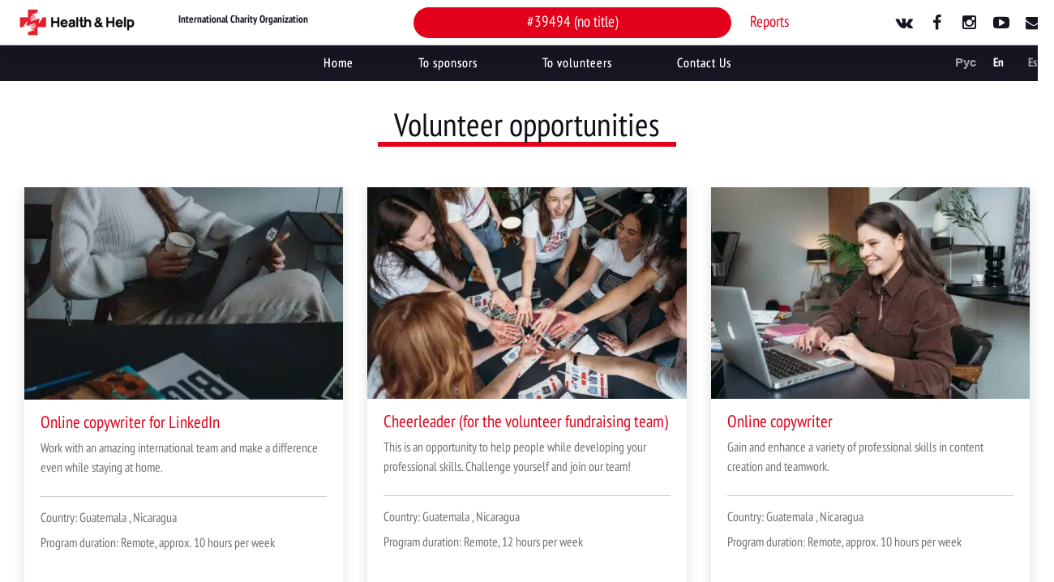

--- FILE ---
content_type: text/html; charset=UTF-8
request_url: https://ru.he-he.org/en/category/jobs/
body_size: 24019
content:
<!DOCTYPE html>
<html lang="ru-RU">
<head>
	<meta charset="utf-8">
	<meta property="vk:image" content="/img/ico.png">
	<meta name="viewport" content="width=device-width, initial-scale=1">
	<link rel="profile" href="http://gmpg.org/xfn/11">
	<link rel="pingback" href="https://ru.he-he.org/xmlrpc.php">
	<link rel="shortcut icon" href="/img/ico.png" type="image/png">
	<link rel="preload" href="/wp-content/themes/shapely.1.2.8/shapely/assets/fonts/ptsansnarrow/400-cyr.woff2" as="font" type="font/woff2" crossorigin>
	<link rel="preload" href="/wp-content/themes/shapely.1.2.8/shapely/assets/fonts/ptsansnarrow/400-lat.woff2" as="font" type="font/woff2" crossorigin>
	<meta name='robots' content='index, follow, max-image-preview:large, max-snippet:-1, max-video-preview:-1' />

	<!-- This site is optimized with the Yoast SEO plugin v19.1 - https://yoast.com/wordpress/plugins/seo/ -->
	<title>Volunteer opportunities &ndash; Health &amp; Help</title>
	<link rel="canonical" href="https://ru.he-he.org/category/jobs/" />
	<meta property="og:locale" content="en_US" />
	<meta property="og:type" content="article" />
	<meta property="og:title" content="Volunteer opportunities &ndash; Health &amp; Help" />
	<meta property="og:url" content="https://ru.he-he.org/category/jobs/" />
	<meta property="og:site_name" content="Health &amp; Help" />
	<meta name="twitter:card" content="summary_large_image" />
	<script type="application/ld+json" class="yoast-schema-graph">{"@context":"https://schema.org","@graph":[{"@type":"Organization","@id":"https://ru.he-he.org/#organization","name":"International Charity Organization \"Health & Help\"","url":"https://ru.he-he.org/","sameAs":["https://www.instagram.com/health2help/","https://vk.com/hehe_volunteers","https://www.facebook.com/healthandhelporg/"],"logo":{"@type":"ImageObject","inLanguage":"en-US","@id":"https://ru.he-he.org/#/schema/logo/image/","url":"https://ru.he-he.org/wp-content/uploads/2020/03/logo.png","contentUrl":"https://ru.he-he.org/wp-content/uploads/2020/03/logo.png","width":164,"height":48,"caption":"International Charity Organization \"Health & Help\""},"image":{"@id":"https://ru.he-he.org/#/schema/logo/image/"}},{"@type":"WebSite","@id":"https://ru.he-he.org/#website","url":"https://ru.he-he.org/","name":"Health & Help","description":"International Charity Organization","publisher":{"@id":"https://ru.he-he.org/#organization"},"potentialAction":[{"@type":"SearchAction","target":{"@type":"EntryPoint","urlTemplate":"https://ru.he-he.org/?s={search_term_string}"},"query-input":"required name=search_term_string"}],"inLanguage":"en-US"},{"@type":"CollectionPage","@id":"https://ru.he-he.org/category/jobs/#webpage","url":"https://ru.he-he.org/category/jobs/","name":"Volunteer opportunities &ndash; Health & Help","isPartOf":{"@id":"https://ru.he-he.org/#website"},"breadcrumb":{"@id":"https://ru.he-he.org/category/jobs/#breadcrumb"},"inLanguage":"en-US","potentialAction":[{"@type":"ReadAction","target":["https://ru.he-he.org/category/jobs/"]}]},{"@type":"BreadcrumbList","@id":"https://ru.he-he.org/category/jobs/#breadcrumb","itemListElement":[{"@type":"ListItem","position":1,"name":"Home","item":"https://ru.he-he.org/es/"},{"@type":"ListItem","position":2,"name":"Вакансии для волонтеров"}]}]}</script>
	<!-- / Yoast SEO plugin. -->


<link rel="alternate" type="application/rss+xml" title="Health &amp; Help &raquo; Feed" href="https://ru.he-he.org/en/feed/" />
<link rel="alternate" type="application/rss+xml" title="Health &amp; Help &raquo; Comments Feed" href="https://ru.he-he.org/en/comments/feed/" />
<link rel="alternate" type="application/rss+xml" title="Health &amp; Help &raquo; Volunteer opportunities Category Feed" href="https://ru.he-he.org/en/category/jobs/feed/" />
<link rel='stylesheet' id='pt-cv-public-style-css' href='https://ru.he-he.org/wp-content/plugins/content-views-query-and-display-post-page/public/assets/css/cv.css?ver=2.3.2' type='text/css' media='all' />
<link rel='stylesheet' id='wp-block-library-css' href='https://ru.he-he.org/wp-includes/css/dist/block-library/style.min.css?ver=6.5.7' type='text/css' media='all' />
<style id='classic-theme-styles-inline-css' type='text/css'>
/*! This file is auto-generated */
.wp-block-button__link{color:#fff;background-color:#32373c;border-radius:9999px;box-shadow:none;text-decoration:none;padding:calc(.667em + 2px) calc(1.333em + 2px);font-size:1.125em}.wp-block-file__button{background:#32373c;color:#fff;text-decoration:none}
</style>
<style id='global-styles-inline-css' type='text/css'>
body{--wp--preset--color--black: #000000;--wp--preset--color--cyan-bluish-gray: #abb8c3;--wp--preset--color--white: #ffffff;--wp--preset--color--pale-pink: #f78da7;--wp--preset--color--vivid-red: #cf2e2e;--wp--preset--color--luminous-vivid-orange: #ff6900;--wp--preset--color--luminous-vivid-amber: #fcb900;--wp--preset--color--light-green-cyan: #7bdcb5;--wp--preset--color--vivid-green-cyan: #00d084;--wp--preset--color--pale-cyan-blue: #8ed1fc;--wp--preset--color--vivid-cyan-blue: #0693e3;--wp--preset--color--vivid-purple: #9b51e0;--wp--preset--gradient--vivid-cyan-blue-to-vivid-purple: linear-gradient(135deg,rgba(6,147,227,1) 0%,rgb(155,81,224) 100%);--wp--preset--gradient--light-green-cyan-to-vivid-green-cyan: linear-gradient(135deg,rgb(122,220,180) 0%,rgb(0,208,130) 100%);--wp--preset--gradient--luminous-vivid-amber-to-luminous-vivid-orange: linear-gradient(135deg,rgba(252,185,0,1) 0%,rgba(255,105,0,1) 100%);--wp--preset--gradient--luminous-vivid-orange-to-vivid-red: linear-gradient(135deg,rgba(255,105,0,1) 0%,rgb(207,46,46) 100%);--wp--preset--gradient--very-light-gray-to-cyan-bluish-gray: linear-gradient(135deg,rgb(238,238,238) 0%,rgb(169,184,195) 100%);--wp--preset--gradient--cool-to-warm-spectrum: linear-gradient(135deg,rgb(74,234,220) 0%,rgb(151,120,209) 20%,rgb(207,42,186) 40%,rgb(238,44,130) 60%,rgb(251,105,98) 80%,rgb(254,248,76) 100%);--wp--preset--gradient--blush-light-purple: linear-gradient(135deg,rgb(255,206,236) 0%,rgb(152,150,240) 100%);--wp--preset--gradient--blush-bordeaux: linear-gradient(135deg,rgb(254,205,165) 0%,rgb(254,45,45) 50%,rgb(107,0,62) 100%);--wp--preset--gradient--luminous-dusk: linear-gradient(135deg,rgb(255,203,112) 0%,rgb(199,81,192) 50%,rgb(65,88,208) 100%);--wp--preset--gradient--pale-ocean: linear-gradient(135deg,rgb(255,245,203) 0%,rgb(182,227,212) 50%,rgb(51,167,181) 100%);--wp--preset--gradient--electric-grass: linear-gradient(135deg,rgb(202,248,128) 0%,rgb(113,206,126) 100%);--wp--preset--gradient--midnight: linear-gradient(135deg,rgb(2,3,129) 0%,rgb(40,116,252) 100%);--wp--preset--font-size--small: 13px;--wp--preset--font-size--medium: 20px;--wp--preset--font-size--large: 36px;--wp--preset--font-size--x-large: 42px;--wp--preset--spacing--20: 0.44rem;--wp--preset--spacing--30: 0.67rem;--wp--preset--spacing--40: 1rem;--wp--preset--spacing--50: 1.5rem;--wp--preset--spacing--60: 2.25rem;--wp--preset--spacing--70: 3.38rem;--wp--preset--spacing--80: 5.06rem;--wp--preset--shadow--natural: 6px 6px 9px rgba(0, 0, 0, 0.2);--wp--preset--shadow--deep: 12px 12px 50px rgba(0, 0, 0, 0.4);--wp--preset--shadow--sharp: 6px 6px 0px rgba(0, 0, 0, 0.2);--wp--preset--shadow--outlined: 6px 6px 0px -3px rgba(255, 255, 255, 1), 6px 6px rgba(0, 0, 0, 1);--wp--preset--shadow--crisp: 6px 6px 0px rgba(0, 0, 0, 1);}:where(.is-layout-flex){gap: 0.5em;}:where(.is-layout-grid){gap: 0.5em;}body .is-layout-flex{display: flex;}body .is-layout-flex{flex-wrap: wrap;align-items: center;}body .is-layout-flex > *{margin: 0;}body .is-layout-grid{display: grid;}body .is-layout-grid > *{margin: 0;}:where(.wp-block-columns.is-layout-flex){gap: 2em;}:where(.wp-block-columns.is-layout-grid){gap: 2em;}:where(.wp-block-post-template.is-layout-flex){gap: 1.25em;}:where(.wp-block-post-template.is-layout-grid){gap: 1.25em;}.has-black-color{color: var(--wp--preset--color--black) !important;}.has-cyan-bluish-gray-color{color: var(--wp--preset--color--cyan-bluish-gray) !important;}.has-white-color{color: var(--wp--preset--color--white) !important;}.has-pale-pink-color{color: var(--wp--preset--color--pale-pink) !important;}.has-vivid-red-color{color: var(--wp--preset--color--vivid-red) !important;}.has-luminous-vivid-orange-color{color: var(--wp--preset--color--luminous-vivid-orange) !important;}.has-luminous-vivid-amber-color{color: var(--wp--preset--color--luminous-vivid-amber) !important;}.has-light-green-cyan-color{color: var(--wp--preset--color--light-green-cyan) !important;}.has-vivid-green-cyan-color{color: var(--wp--preset--color--vivid-green-cyan) !important;}.has-pale-cyan-blue-color{color: var(--wp--preset--color--pale-cyan-blue) !important;}.has-vivid-cyan-blue-color{color: var(--wp--preset--color--vivid-cyan-blue) !important;}.has-vivid-purple-color{color: var(--wp--preset--color--vivid-purple) !important;}.has-black-background-color{background-color: var(--wp--preset--color--black) !important;}.has-cyan-bluish-gray-background-color{background-color: var(--wp--preset--color--cyan-bluish-gray) !important;}.has-white-background-color{background-color: var(--wp--preset--color--white) !important;}.has-pale-pink-background-color{background-color: var(--wp--preset--color--pale-pink) !important;}.has-vivid-red-background-color{background-color: var(--wp--preset--color--vivid-red) !important;}.has-luminous-vivid-orange-background-color{background-color: var(--wp--preset--color--luminous-vivid-orange) !important;}.has-luminous-vivid-amber-background-color{background-color: var(--wp--preset--color--luminous-vivid-amber) !important;}.has-light-green-cyan-background-color{background-color: var(--wp--preset--color--light-green-cyan) !important;}.has-vivid-green-cyan-background-color{background-color: var(--wp--preset--color--vivid-green-cyan) !important;}.has-pale-cyan-blue-background-color{background-color: var(--wp--preset--color--pale-cyan-blue) !important;}.has-vivid-cyan-blue-background-color{background-color: var(--wp--preset--color--vivid-cyan-blue) !important;}.has-vivid-purple-background-color{background-color: var(--wp--preset--color--vivid-purple) !important;}.has-black-border-color{border-color: var(--wp--preset--color--black) !important;}.has-cyan-bluish-gray-border-color{border-color: var(--wp--preset--color--cyan-bluish-gray) !important;}.has-white-border-color{border-color: var(--wp--preset--color--white) !important;}.has-pale-pink-border-color{border-color: var(--wp--preset--color--pale-pink) !important;}.has-vivid-red-border-color{border-color: var(--wp--preset--color--vivid-red) !important;}.has-luminous-vivid-orange-border-color{border-color: var(--wp--preset--color--luminous-vivid-orange) !important;}.has-luminous-vivid-amber-border-color{border-color: var(--wp--preset--color--luminous-vivid-amber) !important;}.has-light-green-cyan-border-color{border-color: var(--wp--preset--color--light-green-cyan) !important;}.has-vivid-green-cyan-border-color{border-color: var(--wp--preset--color--vivid-green-cyan) !important;}.has-pale-cyan-blue-border-color{border-color: var(--wp--preset--color--pale-cyan-blue) !important;}.has-vivid-cyan-blue-border-color{border-color: var(--wp--preset--color--vivid-cyan-blue) !important;}.has-vivid-purple-border-color{border-color: var(--wp--preset--color--vivid-purple) !important;}.has-vivid-cyan-blue-to-vivid-purple-gradient-background{background: var(--wp--preset--gradient--vivid-cyan-blue-to-vivid-purple) !important;}.has-light-green-cyan-to-vivid-green-cyan-gradient-background{background: var(--wp--preset--gradient--light-green-cyan-to-vivid-green-cyan) !important;}.has-luminous-vivid-amber-to-luminous-vivid-orange-gradient-background{background: var(--wp--preset--gradient--luminous-vivid-amber-to-luminous-vivid-orange) !important;}.has-luminous-vivid-orange-to-vivid-red-gradient-background{background: var(--wp--preset--gradient--luminous-vivid-orange-to-vivid-red) !important;}.has-very-light-gray-to-cyan-bluish-gray-gradient-background{background: var(--wp--preset--gradient--very-light-gray-to-cyan-bluish-gray) !important;}.has-cool-to-warm-spectrum-gradient-background{background: var(--wp--preset--gradient--cool-to-warm-spectrum) !important;}.has-blush-light-purple-gradient-background{background: var(--wp--preset--gradient--blush-light-purple) !important;}.has-blush-bordeaux-gradient-background{background: var(--wp--preset--gradient--blush-bordeaux) !important;}.has-luminous-dusk-gradient-background{background: var(--wp--preset--gradient--luminous-dusk) !important;}.has-pale-ocean-gradient-background{background: var(--wp--preset--gradient--pale-ocean) !important;}.has-electric-grass-gradient-background{background: var(--wp--preset--gradient--electric-grass) !important;}.has-midnight-gradient-background{background: var(--wp--preset--gradient--midnight) !important;}.has-small-font-size{font-size: var(--wp--preset--font-size--small) !important;}.has-medium-font-size{font-size: var(--wp--preset--font-size--medium) !important;}.has-large-font-size{font-size: var(--wp--preset--font-size--large) !important;}.has-x-large-font-size{font-size: var(--wp--preset--font-size--x-large) !important;}
.wp-block-navigation a:where(:not(.wp-element-button)){color: inherit;}
:where(.wp-block-post-template.is-layout-flex){gap: 1.25em;}:where(.wp-block-post-template.is-layout-grid){gap: 1.25em;}
:where(.wp-block-columns.is-layout-flex){gap: 2em;}:where(.wp-block-columns.is-layout-grid){gap: 2em;}
.wp-block-pullquote{font-size: 1.5em;line-height: 1.6;}
</style>
<link rel='stylesheet' id='contact-form-7-css' href='https://ru.he-he.org/wp-content/plugins/contact-form-7/includes/css/styles.css?ver=5.7.4' type='text/css' media='all' />
<link rel='stylesheet' id='menu-image-css' href='https://ru.he-he.org/wp-content/plugins/menu-image/includes/css/menu-image.css?ver=3.10' type='text/css' media='all' />
<link rel='stylesheet' id='dashicons-css' href='https://ru.he-he.org/wp-includes/css/dashicons.min.css?ver=6.5.7' type='text/css' media='all' />
<link rel='stylesheet' id='widgetopts-styles-css' href='https://ru.he-he.org/wp-content/plugins/widget-options/assets/css/widget-options.css' type='text/css' media='all' />
<link rel='stylesheet' id='wpm-main-css' href='//ru.he-he.org/wp-content/plugins/wp-multilang/assets/styles/main.min.css?ver=2.4.1' type='text/css' media='all' />
<link rel='stylesheet' id='give-styles-css' href='https://ru.he-he.org/wp-content/plugins/give/assets/dist/css/give.css?ver=2.33.5' type='text/css' media='all' />
<link rel='stylesheet' id='give-donation-summary-style-frontend-css' href='https://ru.he-he.org/wp-content/plugins/give/assets/dist/css/give-donation-summary.css?ver=2.33.5' type='text/css' media='all' />
<link rel='stylesheet' id='give_recurring_css-css' href='https://ru.he-he.org/wp-content/plugins/give-recurring/assets/css/give-recurring.min.css?ver=2.4.2' type='text/css' media='all' />
<link rel='stylesheet' id='bootstrap-css' href='https://ru.he-he.org/wp-content/themes/shapely.1.2.8/shapely/assets/css/bootstrap.min.css?ver=6.5.7' type='text/css' media='all' />
<link rel='stylesheet' id='font-awesome-css' href='https://ru.he-he.org/wp-content/themes/shapely.1.2.8/shapely/assets/css/font-awesome.min.css?ver=6.5.7' type='text/css' media='all' />
<link rel='stylesheet' id='flexslider-css' href='https://ru.he-he.org/wp-content/themes/shapely.1.2.8/shapely/assets/css/flexslider.css?ver=6.5.7' type='text/css' media='all' />
<link rel='stylesheet' id='shapely-style-css' href='https://ru.he-he.org/wp-content/themes/shapely.1.2.8/shapely/style.css?ver=6.5.7' type='text/css' media='all' />
<link rel='stylesheet' id='owl.carousel-css' href='https://ru.he-he.org/wp-content/themes/shapely.1.2.8/shapely/assets/js/owl-carousel/owl.carousel.min.css?ver=6.5.7' type='text/css' media='all' />
<link rel='stylesheet' id='owl.carousel.theme-css' href='https://ru.he-he.org/wp-content/themes/shapely.1.2.8/shapely/assets/js/owl-carousel/owl.theme.default.css?ver=6.5.7' type='text/css' media='all' />
<link rel='stylesheet' id='personal-css' href='https://ru.he-he.org/wp-content/themes/shapely.1.2.8/shapely/assets/css/personal.css?ver=6.22' type='text/css' media='all' />
<link rel='stylesheet' id='addtoany-css' href='https://ru.he-he.org/wp-content/plugins/add-to-any/addtoany.min.css?ver=1.16' type='text/css' media='all' />
<script type="text/javascript" id="addtoany-core-js-before">
/* <![CDATA[ */
window.a2a_config=window.a2a_config||{};a2a_config.callbacks=[];a2a_config.overlays=[];a2a_config.templates={};
a2a_config.icon_color="transparent,#e2001a";
/* ]]> */
</script>
<script type="text/javascript" async src="https://static.addtoany.com/menu/page.js" id="addtoany-core-js"></script>
<script type="text/javascript" src="https://ru.he-he.org/wp-includes/js/jquery/jquery.min.js?ver=3.7.1" id="jquery-core-js"></script>
<script type="text/javascript" src="https://ru.he-he.org/wp-includes/js/jquery/jquery-migrate.min.js?ver=3.4.1" id="jquery-migrate-js"></script>
<script type="text/javascript" async src="https://ru.he-he.org/wp-content/plugins/add-to-any/addtoany.min.js?ver=1.1" id="addtoany-jquery-js"></script>
<script type="text/javascript" id="give-stripe-js-js-extra">
/* <![CDATA[ */
var give_stripe_vars = {"zero_based_currency":"","zero_based_currencies_list":["JPY","KRW","CLP","ISK","BIF","DJF","GNF","KHR","KPW","LAK","LKR","MGA","MZN","VUV"],"sitename":"Health & Help","checkoutBtnTitle":"Donate","publishable_key":"pk_live_SMtnnvlq4TpJelMdklNha8iD","checkout_image":"","checkout_address":"","checkout_processing_text":"Donation Processing...","give_version":"2.33.5","cc_fields_format":"multi","card_number_placeholder_text":"Card Number","card_cvc_placeholder_text":"CVC","donate_button_text":"Donate Now","element_font_styles":{"cssSrc":false},"element_base_styles":{"color":"#32325D","fontWeight":500,"fontSize":"16px","fontSmoothing":"antialiased","::placeholder":{"color":"#CCCCCC"},":-webkit-autofill":{"color":"#e39f48"}},"element_complete_styles":{},"element_empty_styles":{},"element_invalid_styles":{},"float_labels":"1","base_country":"RU","preferred_locale":"en","stripe_card_update":"","stripe_becs_update":""};
/* ]]> */
</script>
<script type="text/javascript" src="https://js.stripe.com/v3/?ver=2.33.5" id="give-stripe-js-js"></script>
<script type="text/javascript" src="https://ru.he-he.org/wp-content/plugins/give/assets/dist/js/give-stripe.js?ver=2.33.5" id="give-stripe-onpage-js-js"></script>
<script type="text/javascript" src="https://ru.he-he.org/wp-includes/js/dist/vendor/wp-polyfill-inert.min.js?ver=3.1.2" id="wp-polyfill-inert-js"></script>
<script type="text/javascript" src="https://ru.he-he.org/wp-includes/js/dist/vendor/regenerator-runtime.min.js?ver=0.14.0" id="regenerator-runtime-js"></script>
<script type="text/javascript" src="https://ru.he-he.org/wp-includes/js/dist/vendor/wp-polyfill.min.js?ver=3.15.0" id="wp-polyfill-js"></script>
<script type="text/javascript" src="https://ru.he-he.org/wp-includes/js/dist/hooks.min.js?ver=2810c76e705dd1a53b18" id="wp-hooks-js"></script>
<script type="text/javascript" src="https://ru.he-he.org/wp-includes/js/dist/i18n.min.js?ver=5e580eb46a90c2b997e6" id="wp-i18n-js"></script>
<script type="text/javascript" id="wp-i18n-js-after">
/* <![CDATA[ */
wp.i18n.setLocaleData( { 'text direction\u0004ltr': [ 'ltr' ] } );
/* ]]> */
</script>
<script type="text/javascript" id="give-js-extra">
/* <![CDATA[ */
var give_global_vars = {"ajaxurl":"https:\/\/ru.he-he.org\/wp-admin\/admin-ajax.php","checkout_nonce":"d40ab62d51","currency":"USD","currency_sign":"$","currency_pos":"after","thousands_separator":" ","decimal_separator":".","no_gateway":"Please select a payment method.","bad_minimum":"The minimum custom donation amount for this form is","bad_maximum":"The maximum custom donation amount for this form is","general_loading":"Loading...","purchase_loading":"Please Wait...","textForOverlayScreen":"<h3>Processing...<\/h3><p>This will only take a second!<\/p>","number_decimals":"0","is_test_mode":"","give_version":"2.33.5","magnific_options":{"main_class":"give-modal","close_on_bg_click":false},"form_translation":{"payment-mode":"Please select payment mode.","give_first":"Please enter your first name.","give_last":"Please enter your last name.","give_email":"Please enter a valid email address.","give_user_login":"Invalid email address or username.","give_user_pass":"Enter a password.","give_user_pass_confirm":"Enter the password confirmation.","give_agree_to_terms":"You must agree to the terms and conditions."},"confirm_email_sent_message":"Please check your email and click on the link to access your complete donation history.","ajax_vars":{"ajaxurl":"https:\/\/ru.he-he.org\/wp-admin\/admin-ajax.php","ajaxNonce":"70cd698dac","loading":"Loading","select_option":"Please select an option","default_gateway":"stripe","permalinks":"1","number_decimals":0},"cookie_hash":"bd01b770af3b494fa097a7d0743fe36a","session_nonce_cookie_name":"wp-give_session_reset_nonce_bd01b770af3b494fa097a7d0743fe36a","session_cookie_name":"wp-give_session_bd01b770af3b494fa097a7d0743fe36a","delete_session_nonce_cookie":"0"};
var giveApiSettings = {"root":"https:\/\/ru.he-he.org\/en\/wp-json\/give-api\/v2\/","rest_base":"give-api\/v2"};
/* ]]> */
</script>
<script type="text/javascript" src="https://ru.he-he.org/wp-content/plugins/give/assets/dist/js/give.js?ver=1c38f856714bc980" id="give-js"></script>
<script type="text/javascript" id="give_recurring_script-js-extra">
/* <![CDATA[ */
var Give_Recurring_Vars = {"email_access":"1","pretty_intervals":{"1":"Every","2":"Every two","3":"Every three","4":"Every four","5":"Every five","6":"Every six"},"pretty_periods":{"day":"Daily","week":"Weekly","month":"Monthly","quarter":"Quarterly","half-year":"Semi-Annually","year":"Yearly"},"messages":{"daily_forbidden":"The selected payment method does not support daily recurring giving. Please select another payment method or supported giving frequency.","confirm_cancel":"Are you sure you want to cancel this subscription?"},"multi_level_message_pre_text":"You have chosen to donate"};
/* ]]> */
</script>
<script type="text/javascript" src="https://ru.he-he.org/wp-content/plugins/give-recurring/assets/js/give-recurring.min.js?ver=2.4.2" id="give_recurring_script-js"></script>
<link rel="EditURI" type="application/rsd+xml" title="RSD" href="https://ru.he-he.org/xmlrpc.php?rsd" />
<meta name="generator" content="WordPress 6.5.7" />
<link rel="alternate" hreflang="x-default" href="https://ru.he-he.org/category/jobs/"/>
<link rel="alternate" hreflang="ru-ru" href="https://ru.he-he.org/category/jobs/"/>
<link rel="alternate" hreflang="en-us" href="https://ru.he-he.org/en/category/jobs/"/>
<link rel="alternate" hreflang="es-es" href="https://ru.he-he.org/es/category/jobs/"/>
<meta name="generator" content="Give v2.33.5" />
<style type="text/css"></style><style type="text/css">.blue-message {
background: none repeat scroll 0 0 #3399ff;
color: #ffffff;
text-shadow: none;
font-size: 14px;
line-height: 24px;
padding: 10px;
} 
.green-message {
background: none repeat scroll 0 0 #8cc14c;
color: #ffffff;
text-shadow: none;
font-size: 14px;
line-height: 24px;
padding: 10px;
} 
.orange-message {
background: none repeat scroll 0 0 #faa732;
color: #ffffff;
text-shadow: none;
font-size: 14px;
line-height: 24px;
padding: 10px;
} 
.red-message {
background: none repeat scroll 0 0 #da4d31;
color: #ffffff;
text-shadow: none;
font-size: 14px;
line-height: 24px;
padding: 10px;
} 
.grey-message {
background: none repeat scroll 0 0 #53555c;
color: #ffffff;
text-shadow: none;
font-size: 14px;
line-height: 24px;
padding: 10px;
} 
.left-block {
background: none repeat scroll 0 0px, radial-gradient(ellipse at center center, #ffffff 0%, #f2f2f2 100%) repeat scroll 0 0 rgba(0, 0, 0, 0);
color: #8b8e97;
padding: 10px;
margin: 10px;
float: left;
} 
.right-block {
background: none repeat scroll 0 0px, radial-gradient(ellipse at center center, #ffffff 0%, #f2f2f2 100%) repeat scroll 0 0 rgba(0, 0, 0, 0);
color: #8b8e97;
padding: 10px;
margin: 10px;
float: right;
} 
.blockquotes {
background: none;
border-left: 5px solid #f1f1f1;
color: #8B8E97;
font-size: 14px;
font-style: italic;
line-height: 22px;
padding-left: 15px;
padding: 10px;
width: 60%;
float: left;
} 
</style><link rel="icon" href="https://ru.he-he.org/wp-content/uploads/2020/03/cropped-ico-32x32.png" sizes="32x32" />
<link rel="icon" href="https://ru.he-he.org/wp-content/uploads/2020/03/cropped-ico-192x192.png" sizes="192x192" />
<link rel="apple-touch-icon" href="https://ru.he-he.org/wp-content/uploads/2020/03/cropped-ico-180x180.png" />
<meta name="msapplication-TileImage" content="https://ru.he-he.org/wp-content/uploads/2020/03/cropped-ico-270x270.png" />
		<style type="text/css" id="wp-custom-css">
			.dashicons, .dashicons-before:before{
	vertical-align: middle !important;
}
.mc4wp-form-fields p{
	margin-bottom:0!important;
}

/* Make donate button red */
.menu-item-39494 {
	background: #e2001a!important;
    padding: 10px 140px!important;
    border-radius: 40px!important;
}
.menu-item-39494 a{
	color: #fff!important;
}		</style>
			<!-- Facebook Pixel Code -->
	<script>
	!function(f,b,e,v,n,t,s)
	{if(f.fbq)return;n=f.fbq=function(){n.callMethod?
	n.callMethod.apply(n,arguments):n.queue.push(arguments)};
	if(!f._fbq)f._fbq=n;n.push=n;n.loaded=!0;n.version='2.0';
	n.queue=[];t=b.createElement(e);t.async=!0;
	t.src=v;s=b.getElementsByTagName(e)[0];
	s.parentNode.insertBefore(t,s)}(window,document,'script',
	'//connect.facebook.net/en_US/fbevents.js');
	 fbq('init', '1594337564058155'); 
	fbq('track', 'PageView');
	</script>
	</head>
<body class="archive category category-jobs category-310 wp-custom-logo give-recurring language-en group-blog hfeed has-sidebar-right">
<img width="9999" height="9999" style="pointer-events:none;position:absolute;top:0;left:0;width:99vw;height:99vh;max-width:99vw;max-height:99vh" class="skip-lazy" src="[data-uri]" alt="pic"><div id="page" class="site">
	<a class="skip-link screen-reader-text" href="#content">Skip to content</a>
	<header id="masthead" class="site-header" role="banner">
		<div class="nav-container nav-container-fix">
			<div class="container nav-bar">
				<div class="flex-row">
					<div class="module left site-logo-container visible-lg visible-md">
						<a href="https://ru.he-he.org/en/" class="custom-logo-link" rel="home" itemprop="url"><img width="160" height="51" src="https://ru.he-he.org/wp-content/uploads/2023/01/logo_classic-480x152.png.webp" class="custom-logo logo" alt="Health &amp; Help" itemprop="logo" decoding="async" srcset="https://ru.he-he.org/wp-content/uploads/2023/01/logo_classic-480x152.png.webp 480w, https://ru.he-he.org/wp-content/uploads/2023/01/logo_classic-1300x411.png.webp 1300w, https://ru.he-he.org/wp-content/uploads/2023/01/logo_classic-768x243.png.webp 768w, https://ru.he-he.org/wp-content/uploads/2023/01/logo_classic-1536x486.png.webp 1536w, https://ru.he-he.org/wp-content/uploads/2023/01/logo_classic-2048x648.png.webp 2048w, https://ru.he-he.org/wp-content/uploads/2023/01/logo_classic-1920x608.png.webp 1920w, https://ru.he-he.org/wp-content/uploads/2023/01/logo_classic-e1674271952549-24x8.png.webp 24w, https://ru.he-he.org/wp-content/uploads/2023/01/logo_classic-e1674271952549-36x11.png.webp 36w, https://ru.he-he.org/wp-content/uploads/2023/01/logo_classic-e1674271952549-48x15.png.webp 48w, https://ru.he-he.org/wp-content/uploads/2023/01/logo_classic-e1674271952549.png.webp 160w" sizes="(max-width: 160px) 100vw, 160px" /></a>					</div>
					<div class="module left site-logo-container visible-sm visible-xs">
						<a href="/" class="custom-logo-link" rel="home" itemprop="url">
							<img src="/img/logo-final.png.webp" class="custom-logo logo" itemprop="logo">
						</a>
					</div>
					<button class="module widget-handle mobile-toggle right visible-sm visible-xs">
						<i class="fa fa-bars"></i>
					</button>
					<div class="module left site-title-container text-center">
						<span class="visible-xs">Health & Help - </span>
						International Charity Organization					</div>
					<div class="module left site-main-help-container text-center">
						<div class="menu-helps-container"><ul id="menu-helps" class="menu"><li id="menu-item-39494" class="menu-item menu-item-type-custom menu-item-object-custom menu-item-39494"><a href="/#block-8">#39494 (no title)</a></li>
<li id="menu-item-12488" class="menu-item menu-item-type-post_type menu-item-object-page menu-item-12488"><a href="https://ru.he-he.org/en/reports/">Reports</a></li>
</ul></div>					</div>
					
					<div class="module right site-social-container text-center visible-lg visible-md visible-sm">
						<nav id="social" class="social-icons"><ul id="menu-social-items" class="list-inline social-list"><li id="menu-item-2486" class="menu-item menu-item-type-custom menu-item-object-custom menu-item-2486"><a target="_blank" rel="noopener" href="https://vk.com/health2help"><span><span class="menu-image-title-hide menu-image-title">#2486 (no title)</span><span class="dashicons fab fa-vk hide-menu-image-icons"></span></span></a></li>
<li id="menu-item-10107" class="menu-item menu-item-type-custom menu-item-object-custom menu-item-10107"><a href="https://www.facebook.com/healthandhelporg/"><span><span class="menu-image-title-hide menu-image-title">#10107 (no title)</span><span class="dashicons fab fa-facebook-f hide-menu-image-icons"></span></span></a></li>
<li id="menu-item-10106" class="menu-item menu-item-type-custom menu-item-object-custom menu-item-10106"><a href="https://www.instagram.com/health2help/"><span><span class="menu-image-title-hide menu-image-title">#10106 (no title)</span><span class="dashicons fab fa-instagram hide-menu-image-icons"></span></span></a></li>
<li id="menu-item-10108" class="menu-item menu-item-type-custom menu-item-object-custom menu-item-10108"><a href="https://www.youtube.com/@HealthHelporg"><span><span class="menu-image-title-hide menu-image-title">#10108 (no title)</span><span class="dashicons fab fa-youtube hide-menu-image-icons"></span></span></a></li>
<li id="menu-item-10109" class="menu-item menu-item-type-custom menu-item-object-custom menu-item-10109"><a class="menu-image-title-hide menu-image-not-hovered" onclick="Boxzilla.show(10093); return false;"><span><span class="menu-image-title-hide menu-image-title">#10109 (no title)</span><span class="dashicons fas fa-envelope-open-text hide-menu-image-icons"></span></span></a></li>
</ul></nav>					</div>
					
				</div>
			</div>
		</div>
		<div class="nav-container nav-container-menu">
			<nav  id="site-navigation" class="main-navigation" role="navigation">
				<div class="container nav-bar">
					<div class="collapse navbar-collapse navbar-ex1-collapse"><ul id="menu" class="menu"><li id="menu-item-2471" class="menu-item menu-item-type-post_type menu-item-object-page menu-item-home menu-item-2471"><a title="Home" href="https://ru.he-he.org/en/">Home</a></li>
<li id="menu-item-2192" class="menu-item menu-item-type-post_type menu-item-object-page menu-item-2192"><a title="To sponsors" href="https://ru.he-he.org/en/to-sponsors/">To sponsors</a></li>
<li id="menu-item-2191" class="menu-item menu-item-type-post_type menu-item-object-page menu-item-2191"><a title="To volunteers" href="https://ru.he-he.org/en/to-volunteers/">To volunteers</a></li>
<li id="menu-item-2466" class="menu-item menu-item-type-post_type menu-item-object-page menu-item-2466"><a title="Contact Us" href="https://ru.he-he.org/en/contacts/">Contact Us</a></li>
</ul></div>					<div class="after-menu">
						<div class="module left site-social-container text-center visible-xs">
							<nav id="social" class="social-icons"><ul id="menu-social-items" class="list-inline social-list"><li class="menu-item menu-item-type-custom menu-item-object-custom menu-item-2486"><a target="_blank" rel="noopener" href="https://vk.com/health2help"><span><span class="menu-image-title-hide menu-image-title">#2486 (no title)</span><span class="dashicons fab fa-vk hide-menu-image-icons"></span></span></a></li>
<li class="menu-item menu-item-type-custom menu-item-object-custom menu-item-10107"><a href="https://www.facebook.com/healthandhelporg/"><span><span class="menu-image-title-hide menu-image-title">#10107 (no title)</span><span class="dashicons fab fa-facebook-f hide-menu-image-icons"></span></span></a></li>
<li class="menu-item menu-item-type-custom menu-item-object-custom menu-item-10106"><a href="https://www.instagram.com/health2help/"><span><span class="menu-image-title-hide menu-image-title">#10106 (no title)</span><span class="dashicons fab fa-instagram hide-menu-image-icons"></span></span></a></li>
<li class="menu-item menu-item-type-custom menu-item-object-custom menu-item-10108"><a href="https://www.youtube.com/@HealthHelporg"><span><span class="menu-image-title-hide menu-image-title">#10108 (no title)</span><span class="dashicons fab fa-youtube hide-menu-image-icons"></span></span></a></li>
<li class="menu-item menu-item-type-custom menu-item-object-custom menu-item-10109"><a class="menu-image-title-hide menu-image-not-hovered" onclick="Boxzilla.show(10093); return false;"><span><span class="menu-image-title-hide menu-image-title">#10109 (no title)</span><span class="dashicons fas fa-envelope-open-text hide-menu-image-icons"></span></span></a></li>
</ul></nav>						</div>
						<div id="block-11" class="widget widget_block">
<div class="wp-block-columns is-layout-flex wp-container-core-columns-is-layout-1 wp-block-columns-is-layout-flex">
<div class="wp-block-column is-layout-flow wp-block-column-is-layout-flow" style="flex-basis:100%">
<div class="wp-block-buttons is-layout-flex wp-block-buttons-is-layout-flex"></div>
</div>
</div>
</div><div id="wpm_language_switcher-2" class="widget wpm widget_language_switcher"><h2 class="widgettitle">Языки</h2>
<ul class="wpm-language-switcher switcher-list">
			<li class="item-language-ru">
							<a href="https://ru.he-he.org/category/jobs/" data-lang="ru">
																<span>Рус</span>
											</a>
					</li>
			<li class="item-language-en active">
							<span data-lang="en">
																<span>En</span>
											</span>
					</li>
			<li class="item-language-es">
							<a href="https://ru.he-he.org/es/category/jobs/" data-lang="es">
																<span>Es</span>
											</a>
					</li>
	</ul>
</div>					</div>
									</div>
			</nav><!-- #site-navigation -->
		</div>
	</header><!-- #masthead -->
	<div id="content" class="main-container">
					<div class="header-callout">
						<section class="page-title-section bg-secondary " >
			<div class="container">
				<div class="row">
																<div class="has-text-align-center col-xs-12">
							<h1 class="page-title" >
								Volunteer opportunities							</h1>
													</div>
																					
				</div>
				<!--end of row-->
			</div>
			<!--end of container-->
		</section>
					</div>
		
		<section class="content-area ">
			<div id="main" class="container" role="main">
			
										
	<div class="row">
				<div id="primary" class="col-md-12 mb-xs-24">
						  
				
		
	
	<article id="post-13127" class="post-content post-grid-small col-md-4 col-sm-6 pt-cv-content-item post-13127 post type-post status-publish format-standard has-post-thumbnail hentry category-jobs category-volunteers" >
		<div class="pt-cv-ifield">
			<!--header class="entry-header nolist"-->
								<a href="https://ru.he-he.org/en/jobs/online-copywriter-for-linkedin/">
					<img width="480" height="320" src="https://ru.he-he.org/wp-content/uploads/2022/11/img_7116-1-480x320.jpg.webp" class="attachment-medium size-medium wp-post-image" alt="" srcset="https://ru.he-he.org/wp-content/uploads/2022/11/img_7116-1-480x320.jpg.webp 480w, https://ru.he-he.org/wp-content/uploads/2022/11/img_7116-1-1300x867.jpg.webp 1300w, https://ru.he-he.org/wp-content/uploads/2022/11/img_7116-1-768x512.jpg.webp 768w, https://ru.he-he.org/wp-content/uploads/2022/11/img_7116-1-1536x1024.jpg.webp 1536w, https://ru.he-he.org/wp-content/uploads/2022/11/img_7116-1-2048x1365.jpg.webp 2048w, https://ru.he-he.org/wp-content/uploads/2022/11/img_7116-1-1200x800.jpg.webp 1200w, https://ru.he-he.org/wp-content/uploads/2022/11/img_7116-1-900x600.jpg.webp 900w, https://ru.he-he.org/wp-content/uploads/2022/11/img_7116-1-24x16.jpg.webp 24w, https://ru.he-he.org/wp-content/uploads/2022/11/img_7116-1-36x24.jpg.webp 36w, https://ru.he-he.org/wp-content/uploads/2022/11/img_7116-1-48x32.jpg.webp 48w, https://ru.he-he.org/wp-content/uploads/2022/11/img_7116-1.jpg.webp 1600w" sizes="(max-width: 480px) 100vw, 480px" />				</a>

							<!--/header--><!-- .entry-header -->
			<!--div class="entry-content"-->
				<h2 class="post-title pt-cv-title">
					<a href="https://ru.he-he.org/en/jobs/online-copywriter-for-linkedin/">Online copywriter for LinkedIn</a>
				</h2>

			
				<div class="pt-cv-content">
					<p>Work with an amazing international team and make a difference even while staying at home.</p>
							<div class="fields-list-blog">
																																																																																									<div class="field-row field-country field-type-select">
												
																									<b class="field-label">Country</b>: 
													
																											<span class="field-value field-multi-value value-count-2">
																																																																													Guatemala																																<span class="field-multi-value-row"></span><span class="field-multi-value-separator">, </span> 
																															 																																																Nicaragua																<span class="field-multi-value-row"></span> 
																															 														</span>
																										
																								
											</div>
																																																									<div class="field-row field-dlitelnost_programmy field-type-text">
												
																									<b class="field-label">Program duration</b>: 
													
														
														<span class="field-value">Remote, approx. 10 hours per week</span>
																										
																								
											</div>
																																																																										<div class="field-row field-opening_text field-type-textarea">
												
																								
											</div>
																																																																						</div>
										</div>
				
								
			<!--/div--><!-- .entry-content -->
		</div><!-- .pt-cv-ifield -->
	</article><!-- #post-## -->

	
	<article id="post-13123" class="post-content post-grid-small col-md-4 col-sm-6 pt-cv-content-item post-13123 post type-post status-publish format-standard has-post-thumbnail hentry category-jobs category-volunteers" >
		<div class="pt-cv-ifield">
			<!--header class="entry-header nolist"-->
								<a href="https://ru.he-he.org/en/jobs/cheerleader-for-the-volunteer-fundraising-team/">
					<img width="480" height="319" src="https://ru.he-he.org/wp-content/uploads/2022/11/elizavetaderyugina_-elizaveta_victorovna_13022021_180-480x319.jpg.webp" class="attachment-medium size-medium wp-post-image" alt="" srcset="https://ru.he-he.org/wp-content/uploads/2022/11/elizavetaderyugina_-elizaveta_victorovna_13022021_180-480x319.jpg.webp 480w, https://ru.he-he.org/wp-content/uploads/2022/11/elizavetaderyugina_-elizaveta_victorovna_13022021_180-1300x865.jpg.webp 1300w, https://ru.he-he.org/wp-content/uploads/2022/11/elizavetaderyugina_-elizaveta_victorovna_13022021_180-768x511.jpg.webp 768w, https://ru.he-he.org/wp-content/uploads/2022/11/elizavetaderyugina_-elizaveta_victorovna_13022021_180-1536x1022.jpg.webp 1536w, https://ru.he-he.org/wp-content/uploads/2022/11/elizavetaderyugina_-elizaveta_victorovna_13022021_180-2048x1363.jpg.webp 2048w, https://ru.he-he.org/wp-content/uploads/2022/11/elizavetaderyugina_-elizaveta_victorovna_13022021_180-1202x800.jpg.webp 1202w, https://ru.he-he.org/wp-content/uploads/2022/11/elizavetaderyugina_-elizaveta_victorovna_13022021_180-902x600.jpg.webp 902w, https://ru.he-he.org/wp-content/uploads/2022/11/elizavetaderyugina_-elizaveta_victorovna_13022021_180-24x16.jpg.webp 24w, https://ru.he-he.org/wp-content/uploads/2022/11/elizavetaderyugina_-elizaveta_victorovna_13022021_180-36x24.jpg.webp 36w, https://ru.he-he.org/wp-content/uploads/2022/11/elizavetaderyugina_-elizaveta_victorovna_13022021_180-48x32.jpg.webp 48w, https://ru.he-he.org/wp-content/uploads/2022/11/elizavetaderyugina_-elizaveta_victorovna_13022021_180.jpg.webp 1600w" sizes="(max-width: 480px) 100vw, 480px" />				</a>

							<!--/header--><!-- .entry-header -->
			<!--div class="entry-content"-->
				<h2 class="post-title pt-cv-title">
					<a href="https://ru.he-he.org/en/jobs/cheerleader-for-the-volunteer-fundraising-team/">Cheerleader (for the volunteer fundraising team)</a>
				</h2>

			
				<div class="pt-cv-content">
					<p>This is an opportunity to help people while developing your professional skills. Challenge yourself and join our team!</p>
							<div class="fields-list-blog">
																																																																																									<div class="field-row field-country field-type-select">
												
																									<b class="field-label">Country</b>: 
													
																											<span class="field-value field-multi-value value-count-2">
																																																																													Guatemala																																<span class="field-multi-value-row"></span><span class="field-multi-value-separator">, </span> 
																															 																																																Nicaragua																<span class="field-multi-value-row"></span> 
																															 														</span>
																										
																								
											</div>
																																																									<div class="field-row field-dlitelnost_programmy field-type-text">
												
																									<b class="field-label">Program duration</b>: 
													
														
														<span class="field-value">Remote, 12 hours per week</span>
																										
																								
											</div>
																																																																										<div class="field-row field-opening_text field-type-textarea">
												
																								
											</div>
																																																																						</div>
										</div>
				
								
			<!--/div--><!-- .entry-content -->
		</div><!-- .pt-cv-ifield -->
	</article><!-- #post-## -->

	
	<article id="post-5768" class="post-content post-grid-small col-md-4 col-sm-6 pt-cv-content-item post-5768 post type-post status-publish format-standard has-post-thumbnail hentry category-jobs category-volunteers" >
		<div class="pt-cv-ifield">
			<!--header class="entry-header nolist"-->
								<a href="https://ru.he-he.org/en/jobs/copywriter-onlajn/">
					<img width="480" height="319" src="https://ru.he-he.org/wp-content/uploads/2021/07/elizavetaderyugina_-elizaveta_victorovna_13022021_91-480x319.jpeg.webp" class="attachment-medium size-medium wp-post-image" alt="" srcset="https://ru.he-he.org/wp-content/uploads/2021/07/elizavetaderyugina_-elizaveta_victorovna_13022021_91-480x319.jpeg.webp 480w, https://ru.he-he.org/wp-content/uploads/2021/07/elizavetaderyugina_-elizaveta_victorovna_13022021_91-1300x865.jpeg.webp 1300w, https://ru.he-he.org/wp-content/uploads/2021/07/elizavetaderyugina_-elizaveta_victorovna_13022021_91-768x511.jpeg.webp 768w, https://ru.he-he.org/wp-content/uploads/2021/07/elizavetaderyugina_-elizaveta_victorovna_13022021_91-1536x1022.jpeg.webp 1536w, https://ru.he-he.org/wp-content/uploads/2021/07/elizavetaderyugina_-elizaveta_victorovna_13022021_91-2048x1363.jpeg.webp 2048w, https://ru.he-he.org/wp-content/uploads/2021/07/elizavetaderyugina_-elizaveta_victorovna_13022021_91-1202x800.jpeg.webp 1202w, https://ru.he-he.org/wp-content/uploads/2021/07/elizavetaderyugina_-elizaveta_victorovna_13022021_91-902x600.jpeg.webp 902w, https://ru.he-he.org/wp-content/uploads/2021/07/elizavetaderyugina_-elizaveta_victorovna_13022021_91.jpeg.webp 1600w" sizes="(max-width: 480px) 100vw, 480px" />				</a>

							<!--/header--><!-- .entry-header -->
			<!--div class="entry-content"-->
				<h2 class="post-title pt-cv-title">
					<a href="https://ru.he-he.org/en/jobs/copywriter-onlajn/">Online copywriter</a>
				</h2>

			
				<div class="pt-cv-content">
					<p>Gain and enhance a variety of professional skills in content creation and teamwork.</p>
							<div class="fields-list-blog">
																																																																																									<div class="field-row field-country field-type-select">
												
																									<b class="field-label">Country</b>: 
													
																											<span class="field-value field-multi-value value-count-2">
																																																																													Guatemala																																<span class="field-multi-value-row"></span><span class="field-multi-value-separator">, </span> 
																															 																																																Nicaragua																<span class="field-multi-value-row"></span> 
																															 														</span>
																										
																								
											</div>
																																																									<div class="field-row field-dlitelnost_programmy field-type-text">
												
																									<b class="field-label">Program duration</b>: 
													
														
														<span class="field-value">Remote, approx. 10 hours per week</span>
																										
																								
											</div>
																																																																										<div class="field-row field-opening_text field-type-textarea">
												
																								
											</div>
																																																																						</div>
										</div>
				
								
			<!--/div--><!-- .entry-content -->
		</div><!-- .pt-cv-ifield -->
	</article><!-- #post-## -->

	
	<article id="post-11431" class="post-content post-grid-small col-md-4 col-sm-6 pt-cv-content-item post-11431 post type-post status-publish format-standard has-post-thumbnail hentry category-jobs category-volunteers" >
		<div class="pt-cv-ifield">
			<!--header class="entry-header nolist"-->
								<a href="https://ru.he-he.org/en/jobs/kontent-mejker/">
					<img width="480" height="320" src="https://ru.he-he.org/wp-content/uploads/2021/04/aws7816-480x320.jpeg.webp" class="attachment-medium size-medium wp-post-image" alt="" srcset="https://ru.he-he.org/wp-content/uploads/2021/04/aws7816-480x320.jpeg.webp 480w, https://ru.he-he.org/wp-content/uploads/2021/04/aws7816-1300x867.jpeg.webp 1300w, https://ru.he-he.org/wp-content/uploads/2021/04/aws7816-768x512.jpeg.webp 768w, https://ru.he-he.org/wp-content/uploads/2021/04/aws7816-1200x800.jpeg.webp 1200w, https://ru.he-he.org/wp-content/uploads/2021/04/aws7816-900x600.jpeg.webp 900w, https://ru.he-he.org/wp-content/uploads/2021/04/aws7816.jpeg.webp 1500w" sizes="(max-width: 480px) 100vw, 480px" />				</a>

							<!--/header--><!-- .entry-header -->
			<!--div class="entry-content"-->
				<h2 class="post-title pt-cv-title">
					<a href="https://ru.he-he.org/en/jobs/kontent-mejker/">Content maker</a>
				</h2>

			
				<div class="pt-cv-content">
					<p>Gain new professional knowledge and skills in creating unique content!</p>
							<div class="fields-list-blog">
																																																																																									<div class="field-row field-country field-type-select">
												
																									<b class="field-label">Country</b>: 
													
																											<span class="field-value field-multi-value value-count-2">
																																																																													Guatemala																																<span class="field-multi-value-row"></span><span class="field-multi-value-separator">, </span> 
																															 																																																Nicaragua																<span class="field-multi-value-row"></span> 
																															 														</span>
																										
																								
											</div>
																																																									<div class="field-row field-dlitelnost_programmy field-type-text">
												
																									<b class="field-label">Program duration</b>: 
													
														
														<span class="field-value">from 3 weeks up to 3 months</span>
																										
																								
											</div>
																																																																										<div class="field-row field-opening_text field-type-textarea">
												
																								
											</div>
																																																																						</div>
										</div>
				
								
			<!--/div--><!-- .entry-content -->
		</div><!-- .pt-cv-ifield -->
	</article><!-- #post-## -->

	
	<article id="post-10044" class="post-content post-grid-small col-md-4 col-sm-6 pt-cv-content-item post-10044 post type-post status-publish format-standard has-post-thumbnail hentry category-jobs category-volunteers" >
		<div class="pt-cv-ifield">
			<!--header class="entry-header nolist"-->
								<a href="https://ru.he-he.org/en/jobs/fundraiser-online/">
					<img width="480" height="319" src="https://ru.he-he.org/wp-content/uploads/2021/05/health2help_-468-480x319.jpeg.webp" class="attachment-medium size-medium wp-post-image" alt="" srcset="https://ru.he-he.org/wp-content/uploads/2021/05/health2help_-468-480x319.jpeg.webp 480w, https://ru.he-he.org/wp-content/uploads/2021/05/health2help_-468-1300x865.jpeg.webp 1300w, https://ru.he-he.org/wp-content/uploads/2021/05/health2help_-468-768x511.jpeg.webp 768w, https://ru.he-he.org/wp-content/uploads/2021/05/health2help_-468-1536x1022.jpeg.webp 1536w, https://ru.he-he.org/wp-content/uploads/2021/05/health2help_-468-2048x1363.jpeg.webp 2048w, https://ru.he-he.org/wp-content/uploads/2021/05/health2help_-468-1202x800.jpeg.webp 1202w, https://ru.he-he.org/wp-content/uploads/2021/05/health2help_-468-902x600.jpeg.webp 902w, https://ru.he-he.org/wp-content/uploads/2021/05/health2help_-468.jpeg.webp 1600w" sizes="(max-width: 480px) 100vw, 480px" />				</a>

							<!--/header--><!-- .entry-header -->
			<!--div class="entry-content"-->
				<h2 class="post-title pt-cv-title">
					<a href="https://ru.he-he.org/en/jobs/fundraiser-online/">Fundraiser online</a>
				</h2>

			
				<div class="pt-cv-content">
					<p>Look for and apply for grants, communicate with foundations and help us get support to help even more people.</p>
							<div class="fields-list-blog">
																																																																																									<div class="field-row field-country field-type-select">
												
																									<b class="field-label">Country</b>: 
													
																											<span class="field-value field-multi-value value-count-2">
																																																																													Guatemala																																<span class="field-multi-value-row"></span><span class="field-multi-value-separator">, </span> 
																															 																																																Nicaragua																<span class="field-multi-value-row"></span> 
																															 														</span>
																										
																								
											</div>
																																																									<div class="field-row field-dlitelnost_programmy field-type-text">
												
																									<b class="field-label">Program duration</b>: 
													
														
														<span class="field-value">Remote, 15 hours per week</span>
																										
																								
											</div>
																																																																										<div class="field-row field-opening_text field-type-textarea">
												
																								
											</div>
																																																																						</div>
										</div>
				
								
			<!--/div--><!-- .entry-content -->
		</div><!-- .pt-cv-ifield -->
	</article><!-- #post-## -->

	
	<article id="post-2395" class="post-content post-grid-small col-md-4 col-sm-6 pt-cv-content-item post-2395 post type-post status-publish format-standard has-post-thumbnail hentry category-jobs" >
		<div class="pt-cv-ifield">
			<!--header class="entry-header nolist"-->
								<a href="https://ru.he-he.org/en/jobs/vrach-feldsher/">
					<img width="480" height="320" src="https://ru.he-he.org/wp-content/uploads/2020/03/0q4a1542-480x320.jpg.webp" class="attachment-medium size-medium wp-post-image" alt="" srcset="https://ru.he-he.org/wp-content/uploads/2020/03/0q4a1542-480x320.jpg.webp 480w, https://ru.he-he.org/wp-content/uploads/2020/03/0q4a1542-1300x867.jpg.webp 1300w, https://ru.he-he.org/wp-content/uploads/2020/03/0q4a1542-768x512.jpg.webp 768w, https://ru.he-he.org/wp-content/uploads/2020/03/0q4a1542-1536x1024.jpg.webp 1536w, https://ru.he-he.org/wp-content/uploads/2020/03/0q4a1542-2048x1365.jpg.webp 2048w, https://ru.he-he.org/wp-content/uploads/2020/03/0q4a1542-1200x800.jpg.webp 1200w, https://ru.he-he.org/wp-content/uploads/2020/03/0q4a1542-900x600.jpg.webp 900w, https://ru.he-he.org/wp-content/uploads/2020/03/0q4a1542.jpg.webp 1600w" sizes="(max-width: 480px) 100vw, 480px" />				</a>

							<!--/header--><!-- .entry-header -->
			<!--div class="entry-content"-->
				<h2 class="post-title pt-cv-title">
					<a href="https://ru.he-he.org/en/jobs/vrach-feldsher/">Doctor / paramedic</a>
				</h2>

			
				<div class="pt-cv-content">
					<p>Treat people and be part of a multicultural team!</p>
							<div class="fields-list-blog">
																																						<div class="field-row field-country field-type-select">
												
																									<b class="field-label">Country</b>: 
													
																											<span class="field-value field-multi-value value-count-2">
																																																																													Guatemala																																<span class="field-multi-value-row"></span><span class="field-multi-value-separator">, </span> 
																															 																																																Nicaragua																<span class="field-multi-value-row"></span> 
																															 														</span>
																										
																								
											</div>
																																																									<div class="field-row field-dlitelnost_programmy field-type-text">
												
																									<b class="field-label">Program duration</b>: 
													
														
														<span class="field-value">3-12 months</span>
																										
																								
											</div>
																																																																										<div class="field-row field-opening_text field-type-textarea">
												
																								
											</div>
																																																																																																																									</div>
										</div>
				
								
			<!--/div--><!-- .entry-content -->
		</div><!-- .pt-cv-ifield -->
	</article><!-- #post-## -->

	
	<article id="post-2398" class="post-content post-grid-small col-md-4 col-sm-6 pt-cv-content-item post-2398 post type-post status-publish format-standard has-post-thumbnail hentry category-jobs" >
		<div class="pt-cv-ifield">
			<!--header class="entry-header nolist"-->
								<a href="https://ru.he-he.org/en/jobs/medsestra/">
					<img width="480" height="320" src="https://ru.he-he.org/wp-content/uploads/2020/03/202001markova_web_oa0c5837-480x320.jpg.webp" class="attachment-medium size-medium wp-post-image" alt="" srcset="https://ru.he-he.org/wp-content/uploads/2020/03/202001markova_web_oa0c5837-480x320.jpg.webp 480w, https://ru.he-he.org/wp-content/uploads/2020/03/202001markova_web_oa0c5837-1300x867.jpg.webp 1300w, https://ru.he-he.org/wp-content/uploads/2020/03/202001markova_web_oa0c5837-768x512.jpg.webp 768w, https://ru.he-he.org/wp-content/uploads/2020/03/202001markova_web_oa0c5837-1536x1024.jpg.webp 1536w, https://ru.he-he.org/wp-content/uploads/2020/03/202001markova_web_oa0c5837-2048x1365.jpg.webp 2048w, https://ru.he-he.org/wp-content/uploads/2020/03/202001markova_web_oa0c5837-1200x800.jpg.webp 1200w, https://ru.he-he.org/wp-content/uploads/2020/03/202001markova_web_oa0c5837-900x600.jpg.webp 900w, https://ru.he-he.org/wp-content/uploads/2020/03/202001markova_web_oa0c5837.jpg.webp 1600w" sizes="(max-width: 480px) 100vw, 480px" />				</a>

							<!--/header--><!-- .entry-header -->
			<!--div class="entry-content"-->
				<h2 class="post-title pt-cv-title">
					<a href="https://ru.he-he.org/en/jobs/medsestra/">Nurse</a>
				</h2>

			
				<div class="pt-cv-content">
					<p>Take care of patients and doctors!</p>
							<div class="fields-list-blog">
																																																																																									<div class="field-row field-country field-type-select">
												
																									<b class="field-label">Country</b>: 
													
																											<span class="field-value field-multi-value value-count-2">
																																																																													Guatemala																																<span class="field-multi-value-row"></span><span class="field-multi-value-separator">, </span> 
																															 																																																Nicaragua																<span class="field-multi-value-row"></span> 
																															 														</span>
																										
																								
											</div>
																																																									<div class="field-row field-dlitelnost_programmy field-type-text">
												
																									<b class="field-label">Program duration</b>: 
													
														
														<span class="field-value">from 3 to 12 months</span>
																										
																								
											</div>
																																																									<div class="field-row field-stoimost_uchastijavznos_volontera field-type-text">
												
																									<b class="field-label">Participation fee / volunteer fee</b>: 
													
														
														<span class="field-value">$150 в неделю</span>
																										
																								
											</div>
																																																									<div class="field-row field-opening_text field-type-textarea">
												
																								
											</div>
																																																																						</div>
										</div>
				
								
			<!--/div--><!-- .entry-content -->
		</div><!-- .pt-cv-ifield -->
	</article><!-- #post-## -->

	
	<article id="post-3092" class="post-content post-grid-small col-md-4 col-sm-6 pt-cv-content-item post-3092 post type-post status-publish format-standard has-post-thumbnail hentry category-jobs" >
		<div class="pt-cv-ifield">
			<!--header class="entry-header nolist"-->
								<a href="https://ru.he-he.org/en/jobs/fotograf-videograf/">
					<img width="480" height="320" src="https://ru.he-he.org/wp-content/uploads/2020/03/202001markova_web_oa0c5921-480x320.jpg.webp" class="attachment-medium size-medium wp-post-image" alt="" srcset="https://ru.he-he.org/wp-content/uploads/2020/03/202001markova_web_oa0c5921-480x320.jpg.webp 480w, https://ru.he-he.org/wp-content/uploads/2020/03/202001markova_web_oa0c5921-1300x867.jpg.webp 1300w, https://ru.he-he.org/wp-content/uploads/2020/03/202001markova_web_oa0c5921-768x512.jpg.webp 768w, https://ru.he-he.org/wp-content/uploads/2020/03/202001markova_web_oa0c5921-1536x1024.jpg.webp 1536w, https://ru.he-he.org/wp-content/uploads/2020/03/202001markova_web_oa0c5921-2048x1365.jpg.webp 2048w, https://ru.he-he.org/wp-content/uploads/2020/03/202001markova_web_oa0c5921-1200x800.jpg.webp 1200w, https://ru.he-he.org/wp-content/uploads/2020/03/202001markova_web_oa0c5921-900x600.jpg.webp 900w, https://ru.he-he.org/wp-content/uploads/2020/03/202001markova_web_oa0c5921.jpg.webp 1600w" sizes="(max-width: 480px) 100vw, 480px" />				</a>

							<!--/header--><!-- .entry-header -->
			<!--div class="entry-content"-->
				<h2 class="post-title pt-cv-title">
					<a href="https://ru.he-he.org/en/jobs/fotograf-videograf/">Photographer</a>
				</h2>

			
				<div class="pt-cv-content">
					<p>Take spectacular photographs of amazing people!</p>
							<div class="fields-list-blog">
																																																																																									<div class="field-row field-country field-type-select">
												
																									<b class="field-label">Country</b>: 
													
																											<span class="field-value field-multi-value value-count-2">
																																																																													Guatemala																																<span class="field-multi-value-row"></span><span class="field-multi-value-separator">, </span> 
																															 																																																Nicaragua																<span class="field-multi-value-row"></span> 
																															 														</span>
																										
																								
											</div>
																																																									<div class="field-row field-dlitelnost_programmy field-type-text">
												
																									<b class="field-label">Program duration</b>: 
													
														
														<span class="field-value">from 1 week to 2 months</span>
																										
																								
											</div>
																																																																										<div class="field-row field-opening_text field-type-textarea">
												
																								
											</div>
																																																																						</div>
										</div>
				
								
			<!--/div--><!-- .entry-content -->
		</div><!-- .pt-cv-ifield -->
	</article><!-- #post-## -->

	
	<article id="post-2389" class="post-content post-grid-small col-md-4 col-sm-6 pt-cv-content-item post-2389 post type-post status-publish format-standard has-post-thumbnail hentry category-jobs" >
		<div class="pt-cv-ifield">
			<!--header class="entry-header nolist"-->
								<a href="https://ru.he-he.org/en/jobs/medicinskij-student/">
					<img width="480" height="320" src="https://ru.he-he.org/wp-content/uploads/2020/03/202001markova_web_oa0c5833-480x320.jpg.webp" class="attachment-medium size-medium wp-post-image" alt="" srcset="https://ru.he-he.org/wp-content/uploads/2020/03/202001markova_web_oa0c5833-480x320.jpg.webp 480w, https://ru.he-he.org/wp-content/uploads/2020/03/202001markova_web_oa0c5833-1300x867.jpg.webp 1300w, https://ru.he-he.org/wp-content/uploads/2020/03/202001markova_web_oa0c5833-768x512.jpg.webp 768w, https://ru.he-he.org/wp-content/uploads/2020/03/202001markova_web_oa0c5833-1536x1024.jpg.webp 1536w, https://ru.he-he.org/wp-content/uploads/2020/03/202001markova_web_oa0c5833-2048x1365.jpg.webp 2048w, https://ru.he-he.org/wp-content/uploads/2020/03/202001markova_web_oa0c5833-1200x800.jpg.webp 1200w, https://ru.he-he.org/wp-content/uploads/2020/03/202001markova_web_oa0c5833-900x600.jpg.webp 900w, https://ru.he-he.org/wp-content/uploads/2020/03/202001markova_web_oa0c5833.jpg.webp 1600w" sizes="(max-width: 480px) 100vw, 480px" />				</a>

							<!--/header--><!-- .entry-header -->
			<!--div class="entry-content"-->
				<h2 class="post-title pt-cv-title">
					<a href="https://ru.he-he.org/en/jobs/medicinskij-student/">Medical student</a>
				</h2>

			
				<div class="pt-cv-content">
					<p>Gain new professional knowledge and work with a diverse, international team.</p>
							<div class="fields-list-blog">
																																						<div class="field-row field-country field-type-select">
												
																									<b class="field-label">Country</b>: 
													
																											<span class="field-value field-multi-value value-count-2">
																																																																													Guatemala																																<span class="field-multi-value-row"></span><span class="field-multi-value-separator">, </span> 
																															 																																																Nicaragua																<span class="field-multi-value-row"></span> 
																															 														</span>
																										
																								
											</div>
																																																									<div class="field-row field-dlitelnost_programmy field-type-text">
												
																									<b class="field-label">Program duration</b>: 
													
														
														<span class="field-value">Program Length: 1 week-1 month</span>
																										
																								
											</div>
																																																									<div class="field-row field-stoimost_uchastijavznos_volontera field-type-text">
												
																									<b class="field-label">Participation fee / volunteer fee</b>: 
													
														
														<span class="field-value">600 USD</span>
																										
																								
											</div>
																																																									<div class="field-row field-opening_text field-type-textarea">
												
																								
											</div>
																																																																																																																									</div>
										</div>
				
								
			<!--/div--><!-- .entry-content -->
		</div><!-- .pt-cv-ifield -->
	</article><!-- #post-## -->
	</div> 
		<div class="text-center">
			<nav class="pagination">
							</nav>
		</div>
				</div><!-- #primary -->
		
	</div>

	

</div><!-- #main -->
</section><!-- section -->

<div class="footer-callout">
	</div>

<footer id="colophon" class="site-footer footer bg-dark" role="contentinfo">
	<div class="container footer-inner">
		<div class="row">
			
		</div>

		<div class="row">
			<div class="site-info col-sm-3">
				<img class="logo-footer" src="/img/logo-mono.png.webp" />
				<div class="copyright-text">
										© Health & Help<br />
					All rights reserved.					International Charity Organization				</div>
				<div class="registration_info">
					<div>Зарегистрирована как некоммерческая организация в Гватемале, Никарагуа и США.</div>
					<div>Health & Help признана некоммерческой организацией Налоговым управлением США в соответствии со статьей 501(c)(3) Налогового кодекса. Идентификационный номер работодателя (EIN): 81-3432192.</div>
				</div>
			</div><!-- .site-info -->
			<div class = "guidestar col-sm-1">
			    <div class="guiedstar-img" style="width: 100px; margin-top: 30px;">
	            <a href="https://www.guidestar.org/profile/shared/44b21858-b537-435b-a500-25ac0bdc4218" target="_blank"><img src="https://widgets.guidestar.org/TransparencySeal/9560890" /></a>
	            </div>
			</div>

<script type="text/javascript">
                         gnp_request = {"slug" : "health-help", "color-set" : 1 , "campaign" : 62};
                        </script>
                        <style> div.gnp_trb { visibility:hidden; } </style>
                        <script src="https://greatnonprofits.org/js/api/badge_toprated.js" type="text/javascript"> </script>

                        <div class="col-sm-2 gnp_trb" id="gnp_trb"  style="background-color: transparent; margin-top: 26px;">
                          <a href="https://greatnonprofits.org/org/health-help">
<!--                            <img width="136" height="102" src="//cdn.greatnonprofits.org//img/2023-top-rated-awards-badge-embed.png?id=996939712" alt="Health &amp; Help Nonprofit Overview and Reviews on GreatNonprofits" title="2023 Top-rated nonprofits and charities" style="background-color: transparent;">-->
                              <img width="136" height="102" src="//cdn.greatnonprofits.org//img/2024-top-rated-awards-badge-embed.png?id=996939712"  alt="Health & Help Nonprofit Overview and Reviews on GreatNonprofits" title="2024 Top-rated nonprofits and charities" style="background-color: transparent;">
                          </a>
                        </div>

			<div class="col-sm-6 col-md-offset-1 text-right" style="margin-left: 0px;">
				<div class="main-navigation footer-navigation footer-navigation-1">
					<div class="collapse navbar-collapse navbar-ex1-collapse"><ul id="menu" class="menu"><li class="menu-item menu-item-type-post_type menu-item-object-page menu-item-home menu-item-2471"><a title="Home" href="https://ru.he-he.org/en/">Home</a></li>
<li class="menu-item menu-item-type-post_type menu-item-object-page menu-item-2192"><a title="To sponsors" href="https://ru.he-he.org/en/to-sponsors/">To sponsors</a></li>
<li class="menu-item menu-item-type-post_type menu-item-object-page menu-item-2191"><a title="To volunteers" href="https://ru.he-he.org/en/to-volunteers/">To volunteers</a></li>
<li class="menu-item menu-item-type-post_type menu-item-object-page menu-item-2466"><a title="Contact Us" href="https://ru.he-he.org/en/contacts/">Contact Us</a></li>
</ul></div>				</div>
				<div class="flex-row text-center" style="text-align: left;">
					<div class="module">
						<div class="footer-navigation-2">
							<div class="menu-helpf-container"><ul id="menu-helpf" class="menu"><li id="menu-item-13286" class="menu-item menu-item-type-post_type menu-item-object-page menu-item-13286"><a href="https://ru.he-he.org/en/to-sponsors/">For donors</a></li>
<li id="menu-item-13284" class="menu-item menu-item-type-post_type menu-item-object-page menu-item-13284"><a href="https://ru.he-he.org/en/reports/">Reports</a></li>
</ul></div>						</div>
					</div>
					<div class="module right site-social-container">
						<nav id="social" class="social-icons"><ul id="menu-social-items" class="list-inline social-list"><li class="menu-item menu-item-type-custom menu-item-object-custom menu-item-2486"><a target="_blank" rel="noopener" href="https://vk.com/health2help"><span><span class="menu-image-title-hide menu-image-title">#2486 (no title)</span><span class="dashicons fab fa-vk hide-menu-image-icons"></span></span></a></li>
<li class="menu-item menu-item-type-custom menu-item-object-custom menu-item-10107"><a href="https://www.facebook.com/healthandhelporg/"><span><span class="menu-image-title-hide menu-image-title">#10107 (no title)</span><span class="dashicons fab fa-facebook-f hide-menu-image-icons"></span></span></a></li>
<li class="menu-item menu-item-type-custom menu-item-object-custom menu-item-10106"><a href="https://www.instagram.com/health2help/"><span><span class="menu-image-title-hide menu-image-title">#10106 (no title)</span><span class="dashicons fab fa-instagram hide-menu-image-icons"></span></span></a></li>
<li class="menu-item menu-item-type-custom menu-item-object-custom menu-item-10108"><a href="https://www.youtube.com/@HealthHelporg"><span><span class="menu-image-title-hide menu-image-title">#10108 (no title)</span><span class="dashicons fab fa-youtube hide-menu-image-icons"></span></span></a></li>
<li class="menu-item menu-item-type-custom menu-item-object-custom menu-item-10109"><a class="menu-image-title-hide menu-image-not-hovered" onclick="Boxzilla.show(10093); return false;"><span><span class="menu-image-title-hide menu-image-title">#10109 (no title)</span><span class="dashicons fas fa-envelope-open-text hide-menu-image-icons"></span></span></a></li>
</ul></nav>					</div>
				</div>
			</div>
		</div>
	</div>

	<a class="btn btn-sm fade-half back-to-top inner-link" href="#top"><i class="fa fa-angle-up"></i></a>
</footer><!-- #colophon -->
</div>
</div><!-- #page -->

<script>
jQuery(document).ready(function($) {
	$('.item-language-en a').attr('href', 'https://he-he.org');
	$('.item-language-es a').attr('href', 'https://he-he.org/es');
	$('.monthly_donation').text('Ежемесячные пожертвования');
	});
</script>
		<script type="text/javascript">
			jQuery( document ).ready( function( $ ) {
				if ( $( window ).width() >= 767 ) {
					$( '.navbar-nav > li.menu-item > a' ).click( function() {
						window.location = $( this ).attr( 'href' );
					} );
				}
			} );
		</script>
		<div style="display: none;"><div id="boxzilla-box-39895-content"><h3>Реквизиты:</h3>
<p>
<b>Валюта получаемого перевода:</b> Российский рубль (RUB)<br />
<b>Получатель:</b> ВАЛИКОВА ИРИНА ВЛАДИМИРОВНА<br />
<b>Номер карты:</b> 5536 9137 6314 9487<br />
<b>Номер счёта:</b> 4081 7810 3000 0439 5564<br />
<b>Назначение платежа:</b> Перевод средств по договору № 5057573288 Валикова Ирина Владимировна НДС не облагается<br />
<b>БИК банка получателя:</b> 044525974<br />
<b>Банк получателя:</b> АО «ТБанк»<br />
<b>ИНН банка получателя:</b> 7710140679<br />
<b>КПП банка получателя:</b> 771301001<br />
<b>Корреспондентский счет:</b> 30101810145250000974<br />
<img src="https://ru.he-he.org/wp-content/uploads/2024/06/cbf0bf54-1755-48f6-b51e-1ae0216edaac.jpg" alt="QR-код Тинькофф" />
</p>
<h3>Ежемесячные пожертвования:</h3>
<p>
Оформить регулярные рублевые переводы можно в мобильном приложении вашего банка. Функция автоплатежа позволит не вводить каждый раз номер счета и вы всегда сможете отследить свои подписки. Вы сами выбираете сумму перевода, в любое время ее можно изменить или отменить, также через приложение. Просто и быстро. 
</p>
<p><a href="https://help.tinkoff.ru/avon-dc/transfer-money/regular-transfers/" target="_blank" rel="noopener">Инструкция, как оформить регулярное пожертвование ⮕</a></p>
</div><div id="boxzilla-box-12372-content"><h3>Реквизиты:</h3>
<p>
<b>Валюта получаемого перевода:</b> Российский рубль (RUB)<br />
<b>Получатель:</b> ВАЛИКОВА ИРИНА ВЛАДИМИРОВНА<br />
<b>Номер карты:</b> 2202 2050 9476 9863<br />
<b>Номер счёта:</b> 40817810906004795329<br />
<b>Назначение платежа:</b> Перевод средств по договору № 5057573288 Валикова Ирина Владимировна НДС не облагается<br />
<b>БИК банка получателя:</b> 048073601<br />
<b>Банк получателя:</b> БАШКИРСКОЕ ОТДЕЛЕНИЕ N8598 ПАО СБЕРБАНК<br />
<b>ИНН банка получателя:</b> 7707083893<br />
<b>КПП банка получателя:</b> 027802001<br />
<b>ОКПО:</b> 09105901<br />
<b>ОГРН:</b> 1027700132195<br />
<b>SWIFT-код:</b> SABRRUMMEA1<br />
<b>Корреспондентский счет:</b> 30101810300000000601<br />
<b>Почтовый адрес банка:</b> 450059, УФА, УЛ. Р. ЗОРГЕ, 5<br />
<b>Почтовый адрес доп.офиса:</b> 450005, Г.УФА, УЛ. 50-ЛЕТИЯ ОКТЯБРЯ, 3
</p>
<h3>Ежемесячные пожертвования:</h3>
<p>
Оформить регулярные рублевые переводы можно в мобильном приложении вашего банка. Функция автоплатежа позволит не вводить каждый раз номер счета и вы всегда сможете отследить свои подписки. Вы сами выбираете сумму перевода, в любое время ее можно изменить или отменить, также через приложение. Просто и быстро. 
</p>
<p><a href="https://www.sberbank.com/ru/person/remittance/autopayment" target="_blank" rel="noopener">Инструкция, как оформить регулярное пожертвование ⮕</a></p>
</div><div id="boxzilla-box-10093-content"><script>(function() {
	window.mc4wp = window.mc4wp || {
		listeners: [],
		forms: {
			on: function(evt, cb) {
				window.mc4wp.listeners.push(
					{
						event   : evt,
						callback: cb
					}
				);
			}
		}
	}
})();
</script><!-- Mailchimp for WordPress v4.9.9 - https://wordpress.org/plugins/mailchimp-for-wp/ --><form id="mc4wp-form-2" class="mc4wp-form mc4wp-form-9973" method="post" data-id="9973" data-name="Подписаться на рассылку" ><div class="mc4wp-form-fields"><label style="margin-bottom:15px;"><strong style="font-size: 18pt;">Subscribe to the newsletter</strong></label>
<input type="email" name="EMAIL" placeholder="Your email address" required />
<p>
<input type="submit" value="Subscribe" />
</p></div><label style="display: none !important;">Leave this field empty if you're human: <input type="text" name="_mc4wp_honeypot" value="" tabindex="-1" autocomplete="off" /></label><input type="hidden" name="_mc4wp_timestamp" value="1769644279" /><input type="hidden" name="_mc4wp_form_id" value="9973" /><input type="hidden" name="_mc4wp_form_element_id" value="mc4wp-form-2" /><div class="mc4wp-response"></div></form><!-- / Mailchimp for WordPress Plugin -->
</div></div><script>(function() {function maybePrefixUrlField () {
  const value = this.value.trim()
  if (value !== '' && value.indexOf('http') !== 0) {
    this.value = 'http://' + value
  }
}

const urlFields = document.querySelectorAll('.mc4wp-form input[type="url"]')
for (let j = 0; j < urlFields.length; j++) {
  urlFields[j].addEventListener('blur', maybePrefixUrlField)
}
})();</script><style id='core-block-supports-inline-css' type='text/css'>
.wp-container-core-columns-is-layout-1.wp-container-core-columns-is-layout-1{flex-wrap:nowrap;}
</style>
<script type="text/javascript" id="pt-cv-content-views-script-js-extra">
/* <![CDATA[ */
var PT_CV_PUBLIC = {"_prefix":"pt-cv-","page_to_show":"5","_nonce":"89c274f2be","is_admin":"","is_mobile":"","ajaxurl":"https:\/\/ru.he-he.org\/wp-admin\/admin-ajax.php","lang":"","loading_image_src":"data:image\/gif;base64,R0lGODlhDwAPALMPAMrKygwMDJOTkz09PZWVla+vr3p6euTk5M7OzuXl5TMzMwAAAJmZmWZmZszMzP\/\/\/yH\/[base64]\/wyVlamTi3nSdgwFNdhEJgTJoNyoB9ISYoQmdjiZPcj7EYCAeCF1gEDo4Dz2eIAAAh+QQFCgAPACwCAAAADQANAAAEM\/DJBxiYeLKdX3IJZT1FU0iIg2RNKx3OkZVnZ98ToRD4MyiDnkAh6BkNC0MvsAj0kMpHBAAh+QQFCgAPACwGAAAACQAPAAAEMDC59KpFDll73HkAA2wVY5KgiK5b0RRoI6MuzG6EQqCDMlSGheEhUAgqgUUAFRySIgAh+QQFCgAPACwCAAIADQANAAAEM\/DJKZNLND\/[base64]"};
var PT_CV_PAGINATION = {"first":"\u00ab","prev":"\u2039","next":"\u203a","last":"\u00bb","goto_first":"Go to first page","goto_prev":"Go to previous page","goto_next":"Go to next page","goto_last":"Go to last page","current_page":"Current page is","goto_page":"Go to page"};
/* ]]> */
</script>
<script type="text/javascript" src="https://ru.he-he.org/wp-content/plugins/content-views-query-and-display-post-page/public/assets/js/cv.js?ver=2.3.2" id="pt-cv-content-views-script-js"></script>
<script type="text/javascript" id="give-donation-summary-script-frontend-js-extra">
/* <![CDATA[ */
var GiveDonationSummaryData = {"currencyPrecisionLookup":{"USD":2,"EUR":2,"GBP":2,"AUD":2,"BRL":2,"CAD":2,"CZK":2,"DKK":2,"HKD":2,"HUF":2,"ILS":2,"JPY":0,"MYR":2,"MXN":2,"MAD":2,"NZD":2,"NOK":2,"PHP":2,"PLN":2,"SGD":2,"KRW":0,"ZAR":2,"SEK":2,"CHF":2,"TWD":2,"THB":2,"INR":2,"TRY":2,"IRR":2,"RUB":2,"AED":2,"AMD":2,"ANG":2,"ARS":2,"AWG":2,"BAM":2,"BDT":2,"BHD":3,"BMD":2,"BND":2,"BOB":2,"BSD":2,"BWP":2,"BZD":2,"CLP":0,"CNY":2,"COP":2,"CRC":2,"CUC":2,"CUP":2,"DOP":2,"EGP":2,"GIP":2,"GTQ":2,"HNL":2,"HRK":2,"IDR":2,"ISK":0,"JMD":2,"JOD":2,"KES":2,"KWD":2,"KYD":2,"MKD":2,"NPR":2,"OMR":3,"PEN":2,"PKR":2,"RON":2,"SAR":2,"SZL":2,"TOP":2,"TZS":2,"UAH":2,"UYU":2,"VEF":2,"XCD":2,"AFN":2,"ALL":2,"AOA":2,"AZN":2,"BBD":2,"BGN":2,"BIF":0,"XBT":8,"BTN":1,"BYR":2,"BYN":2,"CDF":2,"CVE":2,"DJF":0,"DZD":2,"ERN":2,"ETB":2,"FJD":2,"FKP":2,"GEL":2,"GGP":2,"GHS":2,"GMD":2,"GNF":0,"GYD":2,"HTG":2,"IMP":2,"IQD":2,"IRT":2,"JEP":2,"KGS":2,"KHR":0,"KMF":2,"KPW":0,"KZT":2,"LAK":0,"LBP":2,"LKR":0,"LRD":2,"LSL":2,"LYD":3,"MDL":2,"MGA":0,"MMK":2,"MNT":2,"MOP":2,"MRO":2,"MUR":2,"MVR":1,"MWK":2,"MZN":0,"NAD":2,"NGN":2,"NIO":2,"PAB":2,"PGK":2,"PRB":2,"PYG":2,"QAR":2,"RSD":2,"RWF":2,"SBD":2,"SCR":2,"SDG":2,"SHP":2,"SLL":2,"SOS":2,"SRD":2,"SSP":2,"STD":2,"SYP":2,"TJS":2,"TMT":2,"TND":3,"TTD":2,"UGX":2,"UZS":2,"VND":1,"VUV":0,"WST":2,"XAF":2,"XOF":2,"XPF":2,"YER":2,"ZMW":2},"recurringLabelLookup":{"day":"Daily","week":"Weekly","month":"Monthly","quarter":"Quarterly","half-year":"Semi-Annually","year":"Yearly"}};
/* ]]> */
</script>
<script type="text/javascript" src="https://ru.he-he.org/wp-content/plugins/give/assets/dist/js/give-donation-summary.js?ver=2.33.5" id="give-donation-summary-script-frontend-js"></script>
<script type="text/javascript" src="https://ru.he-he.org/wp-content/themes/shapely.1.2.8/shapely/assets/js/skip-link-focus-fix.js?ver=20160115" id="shapely-skip-link-focus-fix-js"></script>
<script type="text/javascript" src="https://ru.he-he.org/wp-content/themes/shapely.1.2.8/shapely/assets/js/flexslider.min.js?ver=20160222" id="flexslider-js"></script>
<script type="text/javascript" src="https://ru.he-he.org/wp-content/themes/shapely.1.2.8/shapely/assets/js/parallax.min.js?ver=20160115" id="shapely-parallax-js"></script>
<script type="text/javascript" src="https://ru.he-he.org/wp-content/themes/shapely.1.2.8/shapely/assets/js/owl-carousel/owl.carousel.min.js?ver=20160115" id="owl.carousel-js"></script>
<script type="text/javascript" src="https://ru.he-he.org/wp-content/themes/shapely.1.2.8/shapely/assets/js/personal.js?ver=6.00" id="personal-js"></script>
<script type="text/javascript" src="https://ru.he-he.org/wp-content/themes/shapely.1.2.8/shapely/assets/js/script_form_give.js?ver=6.00" id="script_form_give-js"></script>
<script type="text/javascript" src="https://ru.he-he.org/wp-includes/js/imagesloaded.min.js?ver=5.0.0" id="imagesloaded-js"></script>
<script type="text/javascript" id="shapely-scripts-js-extra">
/* <![CDATA[ */
var ShapelyAdminObject = {"sticky_header":""};
/* ]]> */
</script>
<script type="text/javascript" src="https://ru.he-he.org/wp-content/themes/shapely.1.2.8/shapely/assets/js/shapely-scripts.js?ver=20180423" id="shapely-scripts-js"></script>
<script type="text/javascript" src="https://www.google.com/recaptcha/api.js?render=6Leoo-gUAAAAAN81BdwGeRUiNobb21TbNSUIoL4f&amp;ver=3.0" id="google-recaptcha-js"></script>
<script type="text/javascript" id="wpcf7-recaptcha-js-extra">
/* <![CDATA[ */
var wpcf7_recaptcha = {"sitekey":"6Leoo-gUAAAAAN81BdwGeRUiNobb21TbNSUIoL4f","actions":{"homepage":"homepage","contactform":"contactform"}};
/* ]]> */
</script>
<script type="text/javascript" src="https://ru.he-he.org/wp-content/plugins/contact-form-7/modules/recaptcha/index.js?ver=5.7.4" id="wpcf7-recaptcha-js"></script>
<script type="text/javascript" id="boxzilla-js-extra">
/* <![CDATA[ */
var boxzilla_options = {"testMode":"","boxes":[{"id":39895,"icon":"&times;","content":"","css":{"position":"center"},"trigger":false,"animation":"fade","cookie":{"triggered":0,"dismissed":0},"rehide":false,"position":"center","screenWidthCondition":null,"closable":true,"post":{"id":39895,"title":"\u0422\u0411\u0430\u043d\u043a","slug":"tinkoff"}},{"id":12372,"icon":"&times;","content":"","css":{"position":"center"},"trigger":false,"animation":"fade","cookie":{"triggered":0,"dismissed":0},"rehide":false,"position":"center","screenWidthCondition":null,"closable":true,"post":{"id":12372,"title":"\u0421\u0431\u0435\u0440\u0431\u0430\u043d\u043a","slug":"rekvizity"}},{"id":10093,"icon":"&times;","content":"","css":{"position":"center"},"trigger":false,"animation":"fade","cookie":{"triggered":0,"dismissed":0},"rehide":false,"position":"center","screenWidthCondition":null,"closable":true,"post":{"id":10093,"title":"\u0420\u0430\u0441\u0441\u044b\u043b\u043a\u0430","slug":"rassylka"}}]};
/* ]]> */
</script>
<script type="text/javascript" src="https://ru.he-he.org/wp-content/plugins/boxzilla/assets/js/script.min.js?ver=3.2.27" id="boxzilla-js"></script>
<script type="text/javascript" defer src="https://ru.he-he.org/wp-content/plugins/mailchimp-for-wp/assets/js/forms.js?ver=4.9.9" id="mc4wp-forms-api-js"></script>
        <script type="text/javascript" id="give-google-analitics-addon-wp-footer-js">

            // GA Enhance Ecommerce tracking.
            (function ($) {

                window.addEventListener('load', function give_ga_purchase(event) {

                    window.removeEventListener('load', give_ga_purchase, false);

                    var gtag = window[window['GoogleAnalyticsObject'] || 'gtag'];

                    document.cookie = 'give_source=' + get_parameter('utm_source') + ';path=/';
                    document.cookie = 'give_medium=' + get_parameter('utm_medium') + ';path=/';
                    document.cookie = 'give_campaign=' + get_parameter('utm_campaign') + ';path=/';
                    document.cookie = 'give_content=' + get_parameter('utm_content') + ';path=/';

                    // If gtag function is ready. Let's proceed.
                    if ('function' === typeof gtag) {
                        var give_forms = $('form.give-form');

                        // Loop through each form on page and provide an impression.
                        give_forms.each(function (index, form) {
                            form  = jQuery(form);
                            var form_id = form.find('input[name="give-form-id"]').val();
                            var form_title = form.find('input[name="give-form-title"]').val();
                            var decimal_separator = Give.form.fn.getInfo('decimal_separator', form.get(0));
                            var currency_code = form.attr('data-currency_code');
                            var default_donation_amount = Give.fn.unFormatCurrency(
                                form.get(0).querySelector('.give-final-total-amount').getAttribute('data-total'),
                                decimal_separator
                            );

                            gtag('event', 'view_item', {
                                currency: currency_code,
                                value: default_donation_amount,
                                items: [
                                    {
                                        item_id: form_id,
                                        item_name: form_title,
                                        item_brand: 'Fundraising',
                                        affiliation: 'Health &amp; Help',
                                        item_category: 'Donations',
                                        item_list_name: 'Donation Forms',
                                    }
                                ]
                            });
                        });

                        // More code using $ as alias to jQuery
                        give_forms.on('submit', function (event) {
                            var form = jQuery(event.target);
                            var form_id = form.find('input[name="give-form-id"]').val();
                            var form_title = form.find('input[name="give-form-title"]').val();
                            var form_gateway = form.find('input[name="give-gateway"]').val();
                            var currency_code = form.attr('data-currency_code');
                            var decimal_separator = Give.form.fn.getInfo('decimal_separator', form.get(0));
                            var donation_amount = Give.fn.unFormatCurrency(
                                form.get(0).querySelector('.give-final-total-amount').getAttribute('data-total'),
                                decimal_separator
                            );
                            var isRecurring = '1' === form.find( 'input[name="_give_is_donation_recurring"]' ).val()

                            gtag('event', 'begin_checkout', {
                                currency: currency_code,
                                value: donation_amount,
                                items: [
                                    {
                                        item_id: form_id,
                                        item_name: form_title,
                                        item_brand: 'Fundraising',
                                        affiliation: 'Health &amp; Help',
                                        item_category: 'Donations',
                                        item_category2: form_gateway,
                                        item_category3: isRecurring ? 'Subscription' : 'One-Time',
                                        item_list_name: 'Donation Forms',
                                        price: donation_amount,
                                        quantity: 1
                                    }
                                ]
                            });
                        });
                    }

                }, false);

                /**
                 * Get specific parameter value from Query string.
                 * @param {string} parameter Parameter of query string.
                 * @param {object} data Set of data.
                 * @return bool
                 */
                function get_parameter(parameter, data) {

                    if (!parameter) {
                        return false;
                    }

                    if (!data) {
                        data = window.location.href;
                    }

                    var parameter = parameter.replace(/[\[]/, "\\\[").replace(/[\]]/, "\\\]");
                    var expr = parameter + "=([^&#]*)";
                    var regex = new RegExp(expr);
                    var results = regex.exec(data);

                    if (null !== results) {
                        return results[1];
                    } else {
                        return '';
                    }
                }

            })(jQuery); //
        </script>
            <script type="text/javascript">

        // GA Enhance Ecommerce tracking.
        (function ($) {

            window.addEventListener('load', function give_ga_purchase(event) {

                window.removeEventListener('load', give_ga_purchase, false);

                var ga = window[window['GoogleAnalyticsObject'] || 'ga'];

                document.cookie = 'give_source=' + get_parameter('utm_source');
                document.cookie = 'give_medium=' + get_parameter('utm_medium');
                document.cookie = 'give_campaign=' + get_parameter('utm_campaign');

                //utm_content
                document.cookie = 'give_content=' + get_parameter('utm_content');

                // If ga function is ready. Let's proceed.
                if ('function' === typeof ga) {
                    // Load the Ecommerce plugin.
                    ga('require', 'ec');

                    var give_forms = $('form.give-form');

                    // Loop through each form on page and provide an impression.
                    give_forms.each(function (index, value) {

                        var form_id = $(this).find('input[name="give-form-id"]').val();
                        var form_title = $(this).find('input[name="give-form-title"]').val();

                        ga('ec:addImpression', {            // Provide product details in an impressionFieldObject.
                            'id': form_id,                   // Product ID (string).
                            'name': form_title,
                            'category': 'Donations',
                            'list': 'Donation Forms',
                            'position': index + 1                     // Product position (number).
                        });

                        ga('ec:setAction', 'detail');

                        ga('send', 'event', 'Fundraising', 'Donation Form View', form_title, {'nonInteraction': 1});

                    });

                    // More code using $ as alias to jQuery
                    give_forms.on('submit', function (event) {

                        var form_id = $(this).find('input[name="give-form-id"]').val();
                        var form_title = $(this).find('input[name="give-form-title"]').val();
                        var form_gateway = $(this).find('input[name="give-gateway"]').val();

                        ga('ec:addProduct', {
                            'id': form_id,
                            'name': form_title,
                            'category': 'Donations',
                            'brand': 'Fundraising',
                            'price': $(this).find('.give-amount-hidden').val(),
                            'quantity': 1
                        });
                        ga('ec:setAction', 'add');

                        ga('send', 'event', 'Fundraising', 'Donation Form Begin Checkout', form_title);

                        ga('ec:setAction', 'checkout', {
                            'option': form_gateway  // Payment method
                        });

                        ga('send', 'event', 'Fundraising', 'Donation Form Submitted', form_title);

                    });

                } // end if

            }, false); // end win load


            /**
             * Get specific parameter value from Query string.
             * @param {string} parameter Parameter of query string.
             * @param {object} data Set of data.
             * @return bool
             */
            function get_parameter(parameter, data) {

                if (!parameter) {
                    return false;
                }

                if (!data) {
                    data = window.location.href;
                }

                var parameter = parameter.replace(/[\[]/, "\\\[").replace(/[\]]/, "\\\]");
                var expr = parameter + "=([^&#]*)";
                var regex = new RegExp(expr);
                var results = regex.exec(data);

                if (null !== results) {
                    return results[1];
                } else {
                    return '';
                }
            }

        })(jQuery); //
    </script>
    <!-- Google Tag Manager -->
<script>(function(w,d,s,l,i){w[l]=w[l]||[];w[l].push({'gtm.start':
new Date().getTime(),event:'gtm.js'});var f=d.getElementsByTagName(s)[0],
j=d.createElement(s),dl=l!='dataLayer'?'&l='+l:'';j.async=true;j.src=
'https://www.googletagmanager.com/gtm.js?id='+i+dl;f.parentNode.insertBefore(j,f);
})(window,document,'script','dataLayer','GTM-TW4947T');</script>
<!-- End Google Tag Manager -->
</body>
</html>


<!-- Page cached by LiteSpeed Cache 7.2 on 2026-01-29 02:51:19 -->

--- FILE ---
content_type: text/html; charset=utf-8
request_url: https://www.google.com/recaptcha/api2/anchor?ar=1&k=6Leoo-gUAAAAAN81BdwGeRUiNobb21TbNSUIoL4f&co=aHR0cHM6Ly9ydS5oZS1oZS5vcmc6NDQz&hl=en&v=N67nZn4AqZkNcbeMu4prBgzg&size=invisible&anchor-ms=20000&execute-ms=30000&cb=44okl1xhu6be
body_size: 48768
content:
<!DOCTYPE HTML><html dir="ltr" lang="en"><head><meta http-equiv="Content-Type" content="text/html; charset=UTF-8">
<meta http-equiv="X-UA-Compatible" content="IE=edge">
<title>reCAPTCHA</title>
<style type="text/css">
/* cyrillic-ext */
@font-face {
  font-family: 'Roboto';
  font-style: normal;
  font-weight: 400;
  font-stretch: 100%;
  src: url(//fonts.gstatic.com/s/roboto/v48/KFO7CnqEu92Fr1ME7kSn66aGLdTylUAMa3GUBHMdazTgWw.woff2) format('woff2');
  unicode-range: U+0460-052F, U+1C80-1C8A, U+20B4, U+2DE0-2DFF, U+A640-A69F, U+FE2E-FE2F;
}
/* cyrillic */
@font-face {
  font-family: 'Roboto';
  font-style: normal;
  font-weight: 400;
  font-stretch: 100%;
  src: url(//fonts.gstatic.com/s/roboto/v48/KFO7CnqEu92Fr1ME7kSn66aGLdTylUAMa3iUBHMdazTgWw.woff2) format('woff2');
  unicode-range: U+0301, U+0400-045F, U+0490-0491, U+04B0-04B1, U+2116;
}
/* greek-ext */
@font-face {
  font-family: 'Roboto';
  font-style: normal;
  font-weight: 400;
  font-stretch: 100%;
  src: url(//fonts.gstatic.com/s/roboto/v48/KFO7CnqEu92Fr1ME7kSn66aGLdTylUAMa3CUBHMdazTgWw.woff2) format('woff2');
  unicode-range: U+1F00-1FFF;
}
/* greek */
@font-face {
  font-family: 'Roboto';
  font-style: normal;
  font-weight: 400;
  font-stretch: 100%;
  src: url(//fonts.gstatic.com/s/roboto/v48/KFO7CnqEu92Fr1ME7kSn66aGLdTylUAMa3-UBHMdazTgWw.woff2) format('woff2');
  unicode-range: U+0370-0377, U+037A-037F, U+0384-038A, U+038C, U+038E-03A1, U+03A3-03FF;
}
/* math */
@font-face {
  font-family: 'Roboto';
  font-style: normal;
  font-weight: 400;
  font-stretch: 100%;
  src: url(//fonts.gstatic.com/s/roboto/v48/KFO7CnqEu92Fr1ME7kSn66aGLdTylUAMawCUBHMdazTgWw.woff2) format('woff2');
  unicode-range: U+0302-0303, U+0305, U+0307-0308, U+0310, U+0312, U+0315, U+031A, U+0326-0327, U+032C, U+032F-0330, U+0332-0333, U+0338, U+033A, U+0346, U+034D, U+0391-03A1, U+03A3-03A9, U+03B1-03C9, U+03D1, U+03D5-03D6, U+03F0-03F1, U+03F4-03F5, U+2016-2017, U+2034-2038, U+203C, U+2040, U+2043, U+2047, U+2050, U+2057, U+205F, U+2070-2071, U+2074-208E, U+2090-209C, U+20D0-20DC, U+20E1, U+20E5-20EF, U+2100-2112, U+2114-2115, U+2117-2121, U+2123-214F, U+2190, U+2192, U+2194-21AE, U+21B0-21E5, U+21F1-21F2, U+21F4-2211, U+2213-2214, U+2216-22FF, U+2308-230B, U+2310, U+2319, U+231C-2321, U+2336-237A, U+237C, U+2395, U+239B-23B7, U+23D0, U+23DC-23E1, U+2474-2475, U+25AF, U+25B3, U+25B7, U+25BD, U+25C1, U+25CA, U+25CC, U+25FB, U+266D-266F, U+27C0-27FF, U+2900-2AFF, U+2B0E-2B11, U+2B30-2B4C, U+2BFE, U+3030, U+FF5B, U+FF5D, U+1D400-1D7FF, U+1EE00-1EEFF;
}
/* symbols */
@font-face {
  font-family: 'Roboto';
  font-style: normal;
  font-weight: 400;
  font-stretch: 100%;
  src: url(//fonts.gstatic.com/s/roboto/v48/KFO7CnqEu92Fr1ME7kSn66aGLdTylUAMaxKUBHMdazTgWw.woff2) format('woff2');
  unicode-range: U+0001-000C, U+000E-001F, U+007F-009F, U+20DD-20E0, U+20E2-20E4, U+2150-218F, U+2190, U+2192, U+2194-2199, U+21AF, U+21E6-21F0, U+21F3, U+2218-2219, U+2299, U+22C4-22C6, U+2300-243F, U+2440-244A, U+2460-24FF, U+25A0-27BF, U+2800-28FF, U+2921-2922, U+2981, U+29BF, U+29EB, U+2B00-2BFF, U+4DC0-4DFF, U+FFF9-FFFB, U+10140-1018E, U+10190-1019C, U+101A0, U+101D0-101FD, U+102E0-102FB, U+10E60-10E7E, U+1D2C0-1D2D3, U+1D2E0-1D37F, U+1F000-1F0FF, U+1F100-1F1AD, U+1F1E6-1F1FF, U+1F30D-1F30F, U+1F315, U+1F31C, U+1F31E, U+1F320-1F32C, U+1F336, U+1F378, U+1F37D, U+1F382, U+1F393-1F39F, U+1F3A7-1F3A8, U+1F3AC-1F3AF, U+1F3C2, U+1F3C4-1F3C6, U+1F3CA-1F3CE, U+1F3D4-1F3E0, U+1F3ED, U+1F3F1-1F3F3, U+1F3F5-1F3F7, U+1F408, U+1F415, U+1F41F, U+1F426, U+1F43F, U+1F441-1F442, U+1F444, U+1F446-1F449, U+1F44C-1F44E, U+1F453, U+1F46A, U+1F47D, U+1F4A3, U+1F4B0, U+1F4B3, U+1F4B9, U+1F4BB, U+1F4BF, U+1F4C8-1F4CB, U+1F4D6, U+1F4DA, U+1F4DF, U+1F4E3-1F4E6, U+1F4EA-1F4ED, U+1F4F7, U+1F4F9-1F4FB, U+1F4FD-1F4FE, U+1F503, U+1F507-1F50B, U+1F50D, U+1F512-1F513, U+1F53E-1F54A, U+1F54F-1F5FA, U+1F610, U+1F650-1F67F, U+1F687, U+1F68D, U+1F691, U+1F694, U+1F698, U+1F6AD, U+1F6B2, U+1F6B9-1F6BA, U+1F6BC, U+1F6C6-1F6CF, U+1F6D3-1F6D7, U+1F6E0-1F6EA, U+1F6F0-1F6F3, U+1F6F7-1F6FC, U+1F700-1F7FF, U+1F800-1F80B, U+1F810-1F847, U+1F850-1F859, U+1F860-1F887, U+1F890-1F8AD, U+1F8B0-1F8BB, U+1F8C0-1F8C1, U+1F900-1F90B, U+1F93B, U+1F946, U+1F984, U+1F996, U+1F9E9, U+1FA00-1FA6F, U+1FA70-1FA7C, U+1FA80-1FA89, U+1FA8F-1FAC6, U+1FACE-1FADC, U+1FADF-1FAE9, U+1FAF0-1FAF8, U+1FB00-1FBFF;
}
/* vietnamese */
@font-face {
  font-family: 'Roboto';
  font-style: normal;
  font-weight: 400;
  font-stretch: 100%;
  src: url(//fonts.gstatic.com/s/roboto/v48/KFO7CnqEu92Fr1ME7kSn66aGLdTylUAMa3OUBHMdazTgWw.woff2) format('woff2');
  unicode-range: U+0102-0103, U+0110-0111, U+0128-0129, U+0168-0169, U+01A0-01A1, U+01AF-01B0, U+0300-0301, U+0303-0304, U+0308-0309, U+0323, U+0329, U+1EA0-1EF9, U+20AB;
}
/* latin-ext */
@font-face {
  font-family: 'Roboto';
  font-style: normal;
  font-weight: 400;
  font-stretch: 100%;
  src: url(//fonts.gstatic.com/s/roboto/v48/KFO7CnqEu92Fr1ME7kSn66aGLdTylUAMa3KUBHMdazTgWw.woff2) format('woff2');
  unicode-range: U+0100-02BA, U+02BD-02C5, U+02C7-02CC, U+02CE-02D7, U+02DD-02FF, U+0304, U+0308, U+0329, U+1D00-1DBF, U+1E00-1E9F, U+1EF2-1EFF, U+2020, U+20A0-20AB, U+20AD-20C0, U+2113, U+2C60-2C7F, U+A720-A7FF;
}
/* latin */
@font-face {
  font-family: 'Roboto';
  font-style: normal;
  font-weight: 400;
  font-stretch: 100%;
  src: url(//fonts.gstatic.com/s/roboto/v48/KFO7CnqEu92Fr1ME7kSn66aGLdTylUAMa3yUBHMdazQ.woff2) format('woff2');
  unicode-range: U+0000-00FF, U+0131, U+0152-0153, U+02BB-02BC, U+02C6, U+02DA, U+02DC, U+0304, U+0308, U+0329, U+2000-206F, U+20AC, U+2122, U+2191, U+2193, U+2212, U+2215, U+FEFF, U+FFFD;
}
/* cyrillic-ext */
@font-face {
  font-family: 'Roboto';
  font-style: normal;
  font-weight: 500;
  font-stretch: 100%;
  src: url(//fonts.gstatic.com/s/roboto/v48/KFO7CnqEu92Fr1ME7kSn66aGLdTylUAMa3GUBHMdazTgWw.woff2) format('woff2');
  unicode-range: U+0460-052F, U+1C80-1C8A, U+20B4, U+2DE0-2DFF, U+A640-A69F, U+FE2E-FE2F;
}
/* cyrillic */
@font-face {
  font-family: 'Roboto';
  font-style: normal;
  font-weight: 500;
  font-stretch: 100%;
  src: url(//fonts.gstatic.com/s/roboto/v48/KFO7CnqEu92Fr1ME7kSn66aGLdTylUAMa3iUBHMdazTgWw.woff2) format('woff2');
  unicode-range: U+0301, U+0400-045F, U+0490-0491, U+04B0-04B1, U+2116;
}
/* greek-ext */
@font-face {
  font-family: 'Roboto';
  font-style: normal;
  font-weight: 500;
  font-stretch: 100%;
  src: url(//fonts.gstatic.com/s/roboto/v48/KFO7CnqEu92Fr1ME7kSn66aGLdTylUAMa3CUBHMdazTgWw.woff2) format('woff2');
  unicode-range: U+1F00-1FFF;
}
/* greek */
@font-face {
  font-family: 'Roboto';
  font-style: normal;
  font-weight: 500;
  font-stretch: 100%;
  src: url(//fonts.gstatic.com/s/roboto/v48/KFO7CnqEu92Fr1ME7kSn66aGLdTylUAMa3-UBHMdazTgWw.woff2) format('woff2');
  unicode-range: U+0370-0377, U+037A-037F, U+0384-038A, U+038C, U+038E-03A1, U+03A3-03FF;
}
/* math */
@font-face {
  font-family: 'Roboto';
  font-style: normal;
  font-weight: 500;
  font-stretch: 100%;
  src: url(//fonts.gstatic.com/s/roboto/v48/KFO7CnqEu92Fr1ME7kSn66aGLdTylUAMawCUBHMdazTgWw.woff2) format('woff2');
  unicode-range: U+0302-0303, U+0305, U+0307-0308, U+0310, U+0312, U+0315, U+031A, U+0326-0327, U+032C, U+032F-0330, U+0332-0333, U+0338, U+033A, U+0346, U+034D, U+0391-03A1, U+03A3-03A9, U+03B1-03C9, U+03D1, U+03D5-03D6, U+03F0-03F1, U+03F4-03F5, U+2016-2017, U+2034-2038, U+203C, U+2040, U+2043, U+2047, U+2050, U+2057, U+205F, U+2070-2071, U+2074-208E, U+2090-209C, U+20D0-20DC, U+20E1, U+20E5-20EF, U+2100-2112, U+2114-2115, U+2117-2121, U+2123-214F, U+2190, U+2192, U+2194-21AE, U+21B0-21E5, U+21F1-21F2, U+21F4-2211, U+2213-2214, U+2216-22FF, U+2308-230B, U+2310, U+2319, U+231C-2321, U+2336-237A, U+237C, U+2395, U+239B-23B7, U+23D0, U+23DC-23E1, U+2474-2475, U+25AF, U+25B3, U+25B7, U+25BD, U+25C1, U+25CA, U+25CC, U+25FB, U+266D-266F, U+27C0-27FF, U+2900-2AFF, U+2B0E-2B11, U+2B30-2B4C, U+2BFE, U+3030, U+FF5B, U+FF5D, U+1D400-1D7FF, U+1EE00-1EEFF;
}
/* symbols */
@font-face {
  font-family: 'Roboto';
  font-style: normal;
  font-weight: 500;
  font-stretch: 100%;
  src: url(//fonts.gstatic.com/s/roboto/v48/KFO7CnqEu92Fr1ME7kSn66aGLdTylUAMaxKUBHMdazTgWw.woff2) format('woff2');
  unicode-range: U+0001-000C, U+000E-001F, U+007F-009F, U+20DD-20E0, U+20E2-20E4, U+2150-218F, U+2190, U+2192, U+2194-2199, U+21AF, U+21E6-21F0, U+21F3, U+2218-2219, U+2299, U+22C4-22C6, U+2300-243F, U+2440-244A, U+2460-24FF, U+25A0-27BF, U+2800-28FF, U+2921-2922, U+2981, U+29BF, U+29EB, U+2B00-2BFF, U+4DC0-4DFF, U+FFF9-FFFB, U+10140-1018E, U+10190-1019C, U+101A0, U+101D0-101FD, U+102E0-102FB, U+10E60-10E7E, U+1D2C0-1D2D3, U+1D2E0-1D37F, U+1F000-1F0FF, U+1F100-1F1AD, U+1F1E6-1F1FF, U+1F30D-1F30F, U+1F315, U+1F31C, U+1F31E, U+1F320-1F32C, U+1F336, U+1F378, U+1F37D, U+1F382, U+1F393-1F39F, U+1F3A7-1F3A8, U+1F3AC-1F3AF, U+1F3C2, U+1F3C4-1F3C6, U+1F3CA-1F3CE, U+1F3D4-1F3E0, U+1F3ED, U+1F3F1-1F3F3, U+1F3F5-1F3F7, U+1F408, U+1F415, U+1F41F, U+1F426, U+1F43F, U+1F441-1F442, U+1F444, U+1F446-1F449, U+1F44C-1F44E, U+1F453, U+1F46A, U+1F47D, U+1F4A3, U+1F4B0, U+1F4B3, U+1F4B9, U+1F4BB, U+1F4BF, U+1F4C8-1F4CB, U+1F4D6, U+1F4DA, U+1F4DF, U+1F4E3-1F4E6, U+1F4EA-1F4ED, U+1F4F7, U+1F4F9-1F4FB, U+1F4FD-1F4FE, U+1F503, U+1F507-1F50B, U+1F50D, U+1F512-1F513, U+1F53E-1F54A, U+1F54F-1F5FA, U+1F610, U+1F650-1F67F, U+1F687, U+1F68D, U+1F691, U+1F694, U+1F698, U+1F6AD, U+1F6B2, U+1F6B9-1F6BA, U+1F6BC, U+1F6C6-1F6CF, U+1F6D3-1F6D7, U+1F6E0-1F6EA, U+1F6F0-1F6F3, U+1F6F7-1F6FC, U+1F700-1F7FF, U+1F800-1F80B, U+1F810-1F847, U+1F850-1F859, U+1F860-1F887, U+1F890-1F8AD, U+1F8B0-1F8BB, U+1F8C0-1F8C1, U+1F900-1F90B, U+1F93B, U+1F946, U+1F984, U+1F996, U+1F9E9, U+1FA00-1FA6F, U+1FA70-1FA7C, U+1FA80-1FA89, U+1FA8F-1FAC6, U+1FACE-1FADC, U+1FADF-1FAE9, U+1FAF0-1FAF8, U+1FB00-1FBFF;
}
/* vietnamese */
@font-face {
  font-family: 'Roboto';
  font-style: normal;
  font-weight: 500;
  font-stretch: 100%;
  src: url(//fonts.gstatic.com/s/roboto/v48/KFO7CnqEu92Fr1ME7kSn66aGLdTylUAMa3OUBHMdazTgWw.woff2) format('woff2');
  unicode-range: U+0102-0103, U+0110-0111, U+0128-0129, U+0168-0169, U+01A0-01A1, U+01AF-01B0, U+0300-0301, U+0303-0304, U+0308-0309, U+0323, U+0329, U+1EA0-1EF9, U+20AB;
}
/* latin-ext */
@font-face {
  font-family: 'Roboto';
  font-style: normal;
  font-weight: 500;
  font-stretch: 100%;
  src: url(//fonts.gstatic.com/s/roboto/v48/KFO7CnqEu92Fr1ME7kSn66aGLdTylUAMa3KUBHMdazTgWw.woff2) format('woff2');
  unicode-range: U+0100-02BA, U+02BD-02C5, U+02C7-02CC, U+02CE-02D7, U+02DD-02FF, U+0304, U+0308, U+0329, U+1D00-1DBF, U+1E00-1E9F, U+1EF2-1EFF, U+2020, U+20A0-20AB, U+20AD-20C0, U+2113, U+2C60-2C7F, U+A720-A7FF;
}
/* latin */
@font-face {
  font-family: 'Roboto';
  font-style: normal;
  font-weight: 500;
  font-stretch: 100%;
  src: url(//fonts.gstatic.com/s/roboto/v48/KFO7CnqEu92Fr1ME7kSn66aGLdTylUAMa3yUBHMdazQ.woff2) format('woff2');
  unicode-range: U+0000-00FF, U+0131, U+0152-0153, U+02BB-02BC, U+02C6, U+02DA, U+02DC, U+0304, U+0308, U+0329, U+2000-206F, U+20AC, U+2122, U+2191, U+2193, U+2212, U+2215, U+FEFF, U+FFFD;
}
/* cyrillic-ext */
@font-face {
  font-family: 'Roboto';
  font-style: normal;
  font-weight: 900;
  font-stretch: 100%;
  src: url(//fonts.gstatic.com/s/roboto/v48/KFO7CnqEu92Fr1ME7kSn66aGLdTylUAMa3GUBHMdazTgWw.woff2) format('woff2');
  unicode-range: U+0460-052F, U+1C80-1C8A, U+20B4, U+2DE0-2DFF, U+A640-A69F, U+FE2E-FE2F;
}
/* cyrillic */
@font-face {
  font-family: 'Roboto';
  font-style: normal;
  font-weight: 900;
  font-stretch: 100%;
  src: url(//fonts.gstatic.com/s/roboto/v48/KFO7CnqEu92Fr1ME7kSn66aGLdTylUAMa3iUBHMdazTgWw.woff2) format('woff2');
  unicode-range: U+0301, U+0400-045F, U+0490-0491, U+04B0-04B1, U+2116;
}
/* greek-ext */
@font-face {
  font-family: 'Roboto';
  font-style: normal;
  font-weight: 900;
  font-stretch: 100%;
  src: url(//fonts.gstatic.com/s/roboto/v48/KFO7CnqEu92Fr1ME7kSn66aGLdTylUAMa3CUBHMdazTgWw.woff2) format('woff2');
  unicode-range: U+1F00-1FFF;
}
/* greek */
@font-face {
  font-family: 'Roboto';
  font-style: normal;
  font-weight: 900;
  font-stretch: 100%;
  src: url(//fonts.gstatic.com/s/roboto/v48/KFO7CnqEu92Fr1ME7kSn66aGLdTylUAMa3-UBHMdazTgWw.woff2) format('woff2');
  unicode-range: U+0370-0377, U+037A-037F, U+0384-038A, U+038C, U+038E-03A1, U+03A3-03FF;
}
/* math */
@font-face {
  font-family: 'Roboto';
  font-style: normal;
  font-weight: 900;
  font-stretch: 100%;
  src: url(//fonts.gstatic.com/s/roboto/v48/KFO7CnqEu92Fr1ME7kSn66aGLdTylUAMawCUBHMdazTgWw.woff2) format('woff2');
  unicode-range: U+0302-0303, U+0305, U+0307-0308, U+0310, U+0312, U+0315, U+031A, U+0326-0327, U+032C, U+032F-0330, U+0332-0333, U+0338, U+033A, U+0346, U+034D, U+0391-03A1, U+03A3-03A9, U+03B1-03C9, U+03D1, U+03D5-03D6, U+03F0-03F1, U+03F4-03F5, U+2016-2017, U+2034-2038, U+203C, U+2040, U+2043, U+2047, U+2050, U+2057, U+205F, U+2070-2071, U+2074-208E, U+2090-209C, U+20D0-20DC, U+20E1, U+20E5-20EF, U+2100-2112, U+2114-2115, U+2117-2121, U+2123-214F, U+2190, U+2192, U+2194-21AE, U+21B0-21E5, U+21F1-21F2, U+21F4-2211, U+2213-2214, U+2216-22FF, U+2308-230B, U+2310, U+2319, U+231C-2321, U+2336-237A, U+237C, U+2395, U+239B-23B7, U+23D0, U+23DC-23E1, U+2474-2475, U+25AF, U+25B3, U+25B7, U+25BD, U+25C1, U+25CA, U+25CC, U+25FB, U+266D-266F, U+27C0-27FF, U+2900-2AFF, U+2B0E-2B11, U+2B30-2B4C, U+2BFE, U+3030, U+FF5B, U+FF5D, U+1D400-1D7FF, U+1EE00-1EEFF;
}
/* symbols */
@font-face {
  font-family: 'Roboto';
  font-style: normal;
  font-weight: 900;
  font-stretch: 100%;
  src: url(//fonts.gstatic.com/s/roboto/v48/KFO7CnqEu92Fr1ME7kSn66aGLdTylUAMaxKUBHMdazTgWw.woff2) format('woff2');
  unicode-range: U+0001-000C, U+000E-001F, U+007F-009F, U+20DD-20E0, U+20E2-20E4, U+2150-218F, U+2190, U+2192, U+2194-2199, U+21AF, U+21E6-21F0, U+21F3, U+2218-2219, U+2299, U+22C4-22C6, U+2300-243F, U+2440-244A, U+2460-24FF, U+25A0-27BF, U+2800-28FF, U+2921-2922, U+2981, U+29BF, U+29EB, U+2B00-2BFF, U+4DC0-4DFF, U+FFF9-FFFB, U+10140-1018E, U+10190-1019C, U+101A0, U+101D0-101FD, U+102E0-102FB, U+10E60-10E7E, U+1D2C0-1D2D3, U+1D2E0-1D37F, U+1F000-1F0FF, U+1F100-1F1AD, U+1F1E6-1F1FF, U+1F30D-1F30F, U+1F315, U+1F31C, U+1F31E, U+1F320-1F32C, U+1F336, U+1F378, U+1F37D, U+1F382, U+1F393-1F39F, U+1F3A7-1F3A8, U+1F3AC-1F3AF, U+1F3C2, U+1F3C4-1F3C6, U+1F3CA-1F3CE, U+1F3D4-1F3E0, U+1F3ED, U+1F3F1-1F3F3, U+1F3F5-1F3F7, U+1F408, U+1F415, U+1F41F, U+1F426, U+1F43F, U+1F441-1F442, U+1F444, U+1F446-1F449, U+1F44C-1F44E, U+1F453, U+1F46A, U+1F47D, U+1F4A3, U+1F4B0, U+1F4B3, U+1F4B9, U+1F4BB, U+1F4BF, U+1F4C8-1F4CB, U+1F4D6, U+1F4DA, U+1F4DF, U+1F4E3-1F4E6, U+1F4EA-1F4ED, U+1F4F7, U+1F4F9-1F4FB, U+1F4FD-1F4FE, U+1F503, U+1F507-1F50B, U+1F50D, U+1F512-1F513, U+1F53E-1F54A, U+1F54F-1F5FA, U+1F610, U+1F650-1F67F, U+1F687, U+1F68D, U+1F691, U+1F694, U+1F698, U+1F6AD, U+1F6B2, U+1F6B9-1F6BA, U+1F6BC, U+1F6C6-1F6CF, U+1F6D3-1F6D7, U+1F6E0-1F6EA, U+1F6F0-1F6F3, U+1F6F7-1F6FC, U+1F700-1F7FF, U+1F800-1F80B, U+1F810-1F847, U+1F850-1F859, U+1F860-1F887, U+1F890-1F8AD, U+1F8B0-1F8BB, U+1F8C0-1F8C1, U+1F900-1F90B, U+1F93B, U+1F946, U+1F984, U+1F996, U+1F9E9, U+1FA00-1FA6F, U+1FA70-1FA7C, U+1FA80-1FA89, U+1FA8F-1FAC6, U+1FACE-1FADC, U+1FADF-1FAE9, U+1FAF0-1FAF8, U+1FB00-1FBFF;
}
/* vietnamese */
@font-face {
  font-family: 'Roboto';
  font-style: normal;
  font-weight: 900;
  font-stretch: 100%;
  src: url(//fonts.gstatic.com/s/roboto/v48/KFO7CnqEu92Fr1ME7kSn66aGLdTylUAMa3OUBHMdazTgWw.woff2) format('woff2');
  unicode-range: U+0102-0103, U+0110-0111, U+0128-0129, U+0168-0169, U+01A0-01A1, U+01AF-01B0, U+0300-0301, U+0303-0304, U+0308-0309, U+0323, U+0329, U+1EA0-1EF9, U+20AB;
}
/* latin-ext */
@font-face {
  font-family: 'Roboto';
  font-style: normal;
  font-weight: 900;
  font-stretch: 100%;
  src: url(//fonts.gstatic.com/s/roboto/v48/KFO7CnqEu92Fr1ME7kSn66aGLdTylUAMa3KUBHMdazTgWw.woff2) format('woff2');
  unicode-range: U+0100-02BA, U+02BD-02C5, U+02C7-02CC, U+02CE-02D7, U+02DD-02FF, U+0304, U+0308, U+0329, U+1D00-1DBF, U+1E00-1E9F, U+1EF2-1EFF, U+2020, U+20A0-20AB, U+20AD-20C0, U+2113, U+2C60-2C7F, U+A720-A7FF;
}
/* latin */
@font-face {
  font-family: 'Roboto';
  font-style: normal;
  font-weight: 900;
  font-stretch: 100%;
  src: url(//fonts.gstatic.com/s/roboto/v48/KFO7CnqEu92Fr1ME7kSn66aGLdTylUAMa3yUBHMdazQ.woff2) format('woff2');
  unicode-range: U+0000-00FF, U+0131, U+0152-0153, U+02BB-02BC, U+02C6, U+02DA, U+02DC, U+0304, U+0308, U+0329, U+2000-206F, U+20AC, U+2122, U+2191, U+2193, U+2212, U+2215, U+FEFF, U+FFFD;
}

</style>
<link rel="stylesheet" type="text/css" href="https://www.gstatic.com/recaptcha/releases/N67nZn4AqZkNcbeMu4prBgzg/styles__ltr.css">
<script nonce="Dszcs-INWKTvZttnNHquDQ" type="text/javascript">window['__recaptcha_api'] = 'https://www.google.com/recaptcha/api2/';</script>
<script type="text/javascript" src="https://www.gstatic.com/recaptcha/releases/N67nZn4AqZkNcbeMu4prBgzg/recaptcha__en.js" nonce="Dszcs-INWKTvZttnNHquDQ">
      
    </script></head>
<body><div id="rc-anchor-alert" class="rc-anchor-alert"></div>
<input type="hidden" id="recaptcha-token" value="[base64]">
<script type="text/javascript" nonce="Dszcs-INWKTvZttnNHquDQ">
      recaptcha.anchor.Main.init("[\x22ainput\x22,[\x22bgdata\x22,\x22\x22,\[base64]/[base64]/[base64]/bmV3IHJbeF0oY1swXSk6RT09Mj9uZXcgclt4XShjWzBdLGNbMV0pOkU9PTM/bmV3IHJbeF0oY1swXSxjWzFdLGNbMl0pOkU9PTQ/[base64]/[base64]/[base64]/[base64]/[base64]/[base64]/[base64]/[base64]\x22,\[base64]\\u003d\x22,\x22wq/DgXLDnVbDoD/DmcKuGnPDpSnCnzTDuzthwq14wrFCwqDDmA4ZwrjCsV1rw6vDtSXCp1fClCnDgMKCw4wLw4zDssKHLzjCvnrDuglaAlvDpsOBwrjCtcO+B8KNw4YpwobDiRk5w4HCtHVdfMKGw4vChsK6FMKWwpwuwozDqcOhWMKVwonCoi/Cl8O1FWZOAxttw47CjiHCksK+wpp2w53ChMKswr3Cp8K4w7E7Oi4bwrgWwrJJBhoEf8KsM1jCvS1JWsOQwpwJw6Ruwr/CpwjCgcK8IFHDocKdwqBow6gqHsO4wpzCr2Z9M8K4wrJLVkPCtAZUw6vDpzPDvsKVGcKHLMKuB8OOw5s8wp3CtcOjNsOOwoHCicOZSnU4wqI4wq3DjcO1VcO5woZdwoXDlcK/woE8VWXCuMKUd8OSBMOuZFNdw6V7S0klwrrDqcKfwrhpecKmHMOaCsKBwqDDt3jCvSJzw7rDtMOsw5/DgTXCnmc9w5s2SFfCuTN6ZMO5w4hcw4XDo8KObjU2GMOEAcOGworDkMKAw7PCscO4CTDDgMOBfsKzw7TDvjfCtsKxD3dUwp8cwo/DncK8w68RJ8KsZ27DisKlw4TCj3HDnMOCf8OPwrBRJAsyATlMKzJ7wrjDiMK8ZER2w7HDhjAewpRMWMKxw4jCvsKQw5XCvH8mYiowZC9fMmpIw67DpBoUCcK3w48Vw7rDry1gWcOuCcKLU8K9wr/CkMOXYltEXiDDmXklPMOpG3PCigoHwrjDpsOxVMK2w5rDhXXCtMKOwoNSwqJSW8KSw7TDmcOvw7Bcw7bDl8KBwq3DrAnCpDbCv2/Cn8KZw7TDhwfCh8OIwr/DjsKaHFQGw6RLw5RfYcO+eRLDhcKZajXDpsOXKXDClxTDnMKvCMOoTEQHwqvCnlo6w4kQwqEQwrPCjDLDlMKIBMK/w4kfcCIfF8OfW8KlA0DCtHBuw60EbHNtw6zCucK5WkDCrljCg8KAD33DgMOtZhlsA8KSw6bCuCRTw5LDkMKbw47CjVE1W8OjcQ0TVjkZw7IWR0ZTZ8Ksw59GNmZ+XEXDi8K9w7/CuMKMw7t0WwY+woDCnSTChhXDu8OFwrw3NcOrAXp7w7lAMMK1woY+FsOFw5M+wr3Dr2jCgsOWIMOmT8KXOMKcYcKTdMOswqw+EzbDk3rDpjwSwpZIwownLWsQDMKLA8OPCcOAVcOIdsOGwpPCj0/Ct8KcwpkMXMOANMKLwpAoAMKLSsOUwpnDqRMewo8AQQrDjcKQacOwOMO9wqBmw4XCt8O1DyJed8KTB8ObdsK+LBB0CMKxw7bCjyvDoMO8wrt1O8KhNXo0dMOGwqjCjMO2QsOAw5sBB8Ouw5wccG3Di1LDmsOFwrhxTMKcw7krHz1PwroxNcO0BcOmw407fcK4Cg4Rwp/ChsKswqR6w6nDq8KqCHXCrXDCuWY5O8KGw4UHwrXCv14EVmoVD3oswr0GOE10McOhN2Q2DHHCqcKZMcKCwqfCisKFw6HDuDgPCsKgwp3DmTlqE8OOw7Z0LF7DlS5rYmgaw5XCi8OZwqHDpUDDjz1NGsKQdEMZwonCtVVEwofCvijCmEdYwqbDvwY7ORbDg3tmwrnDgk/CqsKlw4IxSMK8wpNsHQnDnyHDrRxRBsKJw5UNQ8OsHDg+ChxAEy7CjmRsK8O1DsOEwpchA0UpwosbwqLCtUlqFsKTccKTfD/[base64]/UjQlwr8rwp9sTsOrwpsnNhTDvMOfOcKcwoMVw58pw4vCvMKTW28QJhXDkhcQwqbCjF9ew5XDnMKMV8K0CgnDrcOXZlHCrEkmYkrDi8Kbw60RW8O1woAfwrltwqgsw7/DosKJcsOiwr0BwrwpRMOlO8KFw6TDu8KJVGhQw6bCh3smLRN+V8KTQz5pwqLDsVnChzVcT8KXUcKkbT/DiXbDlsOcw5TDnMOvw7wCMV3CjR9nwpR+dR4FH8OXS2czO0PCjW5UfUl6ClBLWG4uKQjDqT4pX8Opw4JRw7DCtcOfNcOjwr4/w6Vje17DgcKCwrxCNFLCmyhOw4bDqcKBXMKLwpFPB8OTw4rDk8Otw7rDmRvCmcKHw7ZAbh/DmcKGZMKFNsK5YhBRMR5NXRHCpMKEwrTCtR7DsMKPwqZtQMK8wqxHEMKXU8OHL8KiK1zDvmvDv8KyEjPCnsKsHVNnc8KiJDQdTsOqMWXDrsK7w6cVw5LChsKZwpAewpQKwqXDinXDqWbCgMK5EsKHIyrCosKTIVTCsMKcCMONw4Quw5VcW1Ydw5waMS7CkcKcw7/Dh2Vrwod0TsK+H8O+OcK6wpE9NX5Yw5XDtsKhL8KUw5TCqcO0QUN8cMKmw4HDgcKtw6jCosKeGW7CmcO3w5rCiXXDlwLDrC0rfQ3DisOqwo4vPcKXw5dwCMOlXcOiw6MdTkXCuijCv2nDsknDt8O2FA/[base64]/[base64]/wqnCjzjDuMOrInHCngrCmiXDmBLDn1hwwpxmelbCuz/DulwTdcK8w6HDnMOcPQ/DpmJGw5bDr8OLwrxaPlLDt8K1Z8KJP8OowqI4FTLChsOwSwbDvcO2Hl1nEcOWw73CiE3CpcOXw53ChnnDkBQGwovDh8KUUcKBwqXCj8KIw4zCkXnDpycDBsO8GT3CjmHCi1Q/BMK/ABkfw6hCK2hwC8OfwqPCg8KWR8Kxw73Do1I9wroCw7rDlUrDu8Oaw5lcwpnDpk/DqDbDkhppJcOBfHTCvhDCjCnCtcOswrscw4DCg8OYBxLDoCdgw4puUsKHMWLDuS8EGGvCkcKEe1Z5w6Ngwo8hwrIBwpFIT8KrBMOJw4MTwpUiMsKvcMKEwp8+w5fDgnxhwqxSw4LDmcKbw7LCshpiw4LCicOBPMKQw4PCgMOTw7QYSTE/JMOsTMOHBgsWwq5DM8K3wo3DtUlpHgPDh8O7wp57CMKSRHHDk8K1OUBPwpJ7w7DDjlLCk3JAEDfCuMKgMMKPwqIGaS9hGwJ/Y8KBw49uEsOWGMKsQ2Zkw7PDpMKGwq0lCWXCs0zCkMKrKid8Q8KxNzvCoybCqEVJEmMRw53DscKFwozCnn/DmsO0wowzf8Ksw6LCjU7Cv8KRbMOZwp8YBcK/w6vDsVLDpDLCicK1wpbCpzrDs8K8YcOhw6/ClUkIHMK4wrVJYsOMchpGaMOvw7wLwpZkw6/CiF4mwpnCgW5nYiF5I8KsADMNMV3CuXp8SDd8IytUSjPDnS7DnzPCmnTCmsKAOzzCkx3DhUttw7fDmAkCwpELw6jDs1nCsFlhcRDCrlQiw5fCmUbDs8KFKU7Dkzdjwpxiak/CnsKqwq1xw5PCuFU2QChKwpw7d8KJQVjCusOxw5w8eMKEP8KUw5Uawq17wqdEw4rCncKNTBrChBHCuMO8VsK7w69Vw4bCj8OCw6nDvlPChFDDpjcqEcKSwrE9wpw/w7tacsOpCMOmwo3DocOoXA/[base64]/w6rCgMOCw41Lw73Djy7DnmlFwqDDsx/CqsOwKDlibw/DoH3CpCwNA3FQw4PCmcOSwrzDtcKFc8OKAzwPw594w58Sw7/DssKfw5V2M8OicX89NsOxw447w6llSltuw5c1ccOTw4Irw7rCoMKKw4oGwp3CqMOFb8OONMKUa8K6woLDjcOpwpYFRSohXkoiMsKUw7bDu8KqwpHCkMO1w5diwrQXLE46cDfCihF3w4MMQMOGwrfCvAHDmcK3dRnCtMKJwr/CocKLPsOIw5PDrcOvw6rCo0DCkzwtwo/Ci8OlwpYzw7gtwq3CnsKUw4EQSMKNGcOvXsKew4/DqH0CZm0Cw6rCgBAgwoDDrsObw4VjKsOCw5VKw4TCksK2woVswrM3LhpWKMKLwrZwwqV4RAnDvMKbKzciw6oaKULCj8Ohw7R7ZsOFwp3DlmofwrVQw67CrmvDjGZFw6jCmRo+LldsR1B9XMKrwowiwpl1c8KowrdowqsXfB/[base64]/CuGLDlH4WwoZAwqIfw7NLwqDCvSLCngjDlxJxw5wjw6ogw5LDm8KJwoDCmMOhAnHDgsO+Axgrw6oTwr5PwohKw40oMEt3w6TDoMOrw4PCv8Kxwpc+dGVUwqhufF3ClMOrwrDDqcKswoMew7c8EExEJAJfQVZ7w65Awo3Ch8K2woTCiAzDjMOyw43DkWJ/w7JJw5F+w7/DvQjDrcKIw6zCnMOEw4LCs14ja8KMD8KQwoFWZcKxwo3DlMOXI8OYRMKCwpTCukE4wqtNw7/Dm8OccsOOF2vCo8ORwpRow6/Di8Kjw6zDmGQyw4vDuMOGw7Yowq7CoXBkw5RwBcKTwpjDnsOGZSLDp8K2wq1hSsOzdsO1wrnDrVLDqB4jwrfDjnBQw6NZNsObwrkCEcOtbsOZXRR1w7pyYcO1fsKRCMKKe8KiWMKDUg5Iwq9fwpvCmsO2wrDCgsOCW8OXQcK/E8K1wrvDnRgsOMODB8KvM8KDwqcDw6/Dg0PCoCl0wpFQb27Dn3JLXXLCg8Klw6ELwqIJFcOpQcOzw5XCosK5cUXClcOVSsOoVCEBV8OSSz4hEcO6w4dSw4DDuhHChBXDs1wwFnFTNsKHwq7DkcKrPmvDu8KvH8OkGcOmwoHDpBcxd3RewpLDnsO+woxBw5rDqU/CszjCmnAHwqLClzHDhl7Cq10Fw5c+NnN4woDDgzTCr8ODw6/Cu2rDpsOGC8OgPsOrw48OXXIYw4FBwrAyRzzDoW/DiX/CiSjCrATCo8K0J8KZw6R1wqPCj07ClsKPwr92w5LDhcOaViF7NMOkbMKLwqMHw7MXw745anvDqxvCi8OVeFPDvMOmSVIVw6JDQMOqw6Vtw6Y4X2QewpvDgQzCrmDDu8O5H8KCXkDDlmo+WsKCwr/DkMOTwpHDmwZGGRDDoVPCksOhw7TDiSbCrg3Ct8KDQ2bDpWzDlgHDrj7DjWLDg8KHwq0AUcK/cUDCnXJ0CRjCr8KEw4Miwooyb8OYwpdiwrvCl8OpwpFywq7DqsOfw6XClG3CgA5zwprClR7CjS5BUwFGLXgVwqM/RcK+wpsqw5JhwpjCsgLDl38XMilEwozCrsOVflh7wqbDgMOww7HCj8KZCQrCmcKldGbCpi/DvFjDs8Ogw6nCtjZ1wqkdTRNKAsOHImnDi3slWnPDs8KcwpDDmMKzfCXCjsOWw7MqAcKxw6HDvsOCw4HChsKtUsOewrtSw7E9wr/[base64]/dFnChcO9V2XDisKXwq5TZ2XCvMKkwrrDuXfDryfDlEpJwr3CiMK2K8OYe8KdZWTCscOPO8OqwrzCnRXChDpEwr7DrMKjw7/CginDpQTDncOCM8K9GUBgG8KWw5bDtcKdw4Zqw5bDv8KhY8Ofw54zwpsmb3zDksKNw6liDS1Uw4FXK0fDqAXCvDTDh0tYw4ZOVsKvwobDhEUMwpc3anrDg3nDhcKlMhJYw5w2F8K3w4cSB8K9w6Q/RFXCs3XCvwd9w67Cq8KDw6kowoR4AwnDo8OVw6LDsA4twpXCkCXDlMOlI3pEw5Z0LcOtw6RwDsO8WMKqQ8KSwpbCuMKhwrsdPsKPw5cmCATDiz0OO33DvAZWfMOfHsOxIyw0w5AGwqbDgcODScOZw4vDlMOWesOjaMOudsKHwrbDi2rDo0EYQxE+wo7Dl8KwN8O/[base64]/Dq8KFwqAXJEjDnWxKw7BOwojDml8bwr0HZRZlcU7CmB0WBcKWIcKHw6txaMOdw5TCtsO9wqkrFyPCoMKcw7TDksOpV8K9Wz9uKU8dwqQew6ISw6R5wrrCkR/Cp8Kaw4IswqdJOsOTKCbCgTlOw6vCp8O9wojDkAPCnEIWUMKcVsK5CcOhRMK0B0LCoAgcOC4TeGfDlAxbwo/CkcOhbsK5w7Q9Z8OHLMKFU8KTTWZNQTwdPC7Ds0wwwr55w77DhnBcSsKAw5LDkMOkHcKOw7JBW04HF8OEwqjCmzLDnBPCk8OkRW9KwoIxwod1acKeXxzCpsOaw7jCtAHCmW5qw6zDsGzDox/CshxiwprDt8OdwocIw4ELY8OUOWTCu8KbBcOvwpXDjDYfwpnDq8KpDDYUVMOEEl04V8Ota3HDmcK5w5fDkGBIEzohw5zDhMOpw6Jywr3DrH/[base64]/[base64]/DjC8cw4vDm8O6cMKtdsKsMGlRw7FOw6RVw6cHIQsjREjDuQDDg8O2AA8Aw47CrcOEwqrCgTZ2w5U5wpXDjEPDim1Kw5jDv8KeU8K+Z8Kbw5ZxVMKHwotKwpXClMKEVBYYfcO5DsK9w5LDgWcwwosywqzDrVLDgklJacKow6diwrgsAEDDscOhSkLDsXtcQ8KYEn7DlG/Cu2HDkTtnEsK5BcKdw57Dk8Kjw4jDgMKrQcKFw7DCmWLDkWXDkTh6wqBvw7hZwoh6DcK8w5PDtsOhXMK4wqnCqjPDk8KOXsOqwpbDpsORw7DCnMKGw45Mwoluw7VoQ27CshPDh2ghCcKPdMKkZ8Kjw7vDtAFiw6x5XwjCqTBew5MTDg/Cm8K0wqrDisODwprDswwew6HCt8OXW8OGw5kCw7kTKMKZw4t9GMKswp3Co3zCtsKXwpXCsg06IsK/wp5TIxDDssKdEGDDgMOJEnFscTrDp3jCnmpGw5ErecOeUcOrwqjCl8KBXHjDqsOow5DCmsK0w7Utw7cfPcK9wqzCtsKlw4jDlmbCscKjNSJ0XnXDl8Oiwr19GDsRwoTDqUV2GcKxw5MMXMKETUrDux/DkGPDgGUOFDzDg8OHwrhGH8OaTyjDusK7HlduwpLDkMK+woPDumDDi1haw6ECVcKxZ8O8VWBNworCsTXCm8OQEkTCtV5vwovCocK7wrQVecK/LAHDisK/GEXDrUxAfcK9e8K3wozChMKbaMKYGMOzIUJ3woTCuMKcwr7DjcKgInzCvcOBw5J3esOLw7jDsMOyw4FVERLCi8KsDigdcQrDusOvw7DCj8K/RGtxRsOpIsKWwoUBwqdCdlHDrMKwwp42wqDDjznDlEjDm8K0ZsKMSiY5PMO+woFewrLDkDjDksOlY8OVRhTDj8KpQ8K7w5YWYT4eFH1pQsOUcVfCmMOyQcOIw4jDj8OzRsO6w79/[base64]/DksK9w5vDlT3CjcOqw6FVWC3Dq2DDv3ddwpUcVsKhb8OXwrlLf0xGTMOuw6h+KsOtbUbDknrDrF93Ujo6e8OnwoJyX8OuwqMSwqY2w7DChlUqwoZ/a0DDl8OFfsKNBADCoExpCnvCqE/DmcOuC8OnKjkXayvDu8O8wq7DgwrCsQMbwqzClRrClMK1w4jDu8OLGMOGw6TDq8KkVBcJPsKww5fDiEN3w4XDkmjDhcKEAFXDg2hLZ0E3w47CtFDCrMKmwqDDkkZTwqkmw7NRwog8eBrDplTDh8Kow4HCqMK2RMO/H35EOB7DvMK/[base64]/[base64]/CjcOoVsKxwqBkwobDqMOcwr3Cg8O/TijCrEbCncK1wrYTw5vCu8KFO28pHigVwpLCv0odMWrCqwJhwrDDr8K6wqkGCsOKw5gCwqhTwrwzEjLCksKDwrFyUcKpwqcwXsKywpFvw5DCqHh8f8KqwrjCl8O1w7wDwq7DrTrDrXsmJzImUmnDmsKgw4JtYUIFw5bDusKZw4rCjjzCm8OadDA8wqrDtm8sBsKYwq/[base64]/Cg0/CkAzCukjDssKwB17CrFtvH8Kpw78pw77DiETCiMOTPEDCphzDncKuB8OrfsObw57CsHAgwrgzw5VDUMKywpNWwrTDjFrDqcK2N0bDqAAkQcOpDmbDqFQ5FG1nQMKVwp/CvsOkw7tcc1jCgMKGVjpsw5E0D0bDr1fCjsK3asKlW8OxbsKXw5vCt1fDmH/Cv8Kqw6Vnw5pUDMKgwoDCilnDgETDk1HDvmnDoHXCgQDDuDIuen/[base64]/CgS3Cn1tBwpTDkT4GwpjClQBaZMO3AWYWGsKNRsKQXSrDnsKXMMO0w4nCiMKQPQNWwqVVbDdzw7lBw7/[base64]/DvsOfQWLDqmF7w7wJwrNCHmLDnEtwwrZRYlnCnXnCmsO9woUyw55RP8KgFMK7WcOAQMO/w67CscOnw7rCnXkFw7coMntESxUSK8K7bcKjB8K0dsOUcAQvwqQww4/Cr8OVEcOlJsOQwoJEAcO7w7Utw53CpMOXwr1RwroIwqnDmiskRyPDkcOWUsKewoDDk8K8G8KDfsO3D0fDisK1w6rCvUl6wo/DmsKFNMOdw48vCMOuwo/CjCFaJWYSwrcdV0vDs25Pw5/CpsKZwpgJwqXDmMOdwpfCt8KECW/CjzbDhgLDhMK8w4xDcMK4RsKOwoFcEDfCrFLCkFAWwrx+FSXCl8KGw6LDtRwPOT5PwoAYwqJ0wqlcIXHDnnzDoH9Hwrd4wqMHw7N9w7fDl3bDmcKJwoDDvcKrKBs8w5TDlz/DtMKBw6HCqh7CvA8KB2FSw5/DthLDlTpUccOQIsO9wrMtBcOKw4jDrsKgP8OeKF9wMRsRSsKbd8KQwq5ia0nCmMOcwpgBLwo/w4YTcQ/[base64]/[base64]/CgFbCtMK9HxZPPGLChMOdX8OhIj3ChWrCgMOBwoRPwofCiRHCvEpUw7XDmEvClRrDp8KQe8K/[base64]/UsKiQQvCsCYhw5HDrAXCtGk/STENFjTCtAgvwpjDpcOnOBcgOcKDwqxyb8KQw5HDukwTL2kMcMOOQcKpwpXDo8KXwooKwqjDhQjDpcKTwqgtw4hVw5E6QknDuVY/w57CkW7DhMKTdMK6wpg/[base64]/CiMOLwqrCucKyY8KnQEIfeX9LawXDjEomwrjChGzChMKUJg8AK8KodgnCpgDCuUTDgsOjGsK/IQbDgMK5SjzCoMOhN8OhRkTCq3jDuwLDtE51c8KjwqNlw6bClsKuw7zCgkzCiG1pFyBzHUZhfMOzMiV5w7fDlsKbUyIbH8OXDjtawoXDqMOEwqdFw5bDpnDDnHPCgMKxMEjDpm05NUZdelYcw7kow43CqVrCicOMwq3CqnMWwqbCrG8/w6zCugcKDDvDr0fDkcKhw7Esw7vCvMOFw5fDucKJw4coXSY1DsKXJ1gfw4vCusOqMcOJAsO4QsKxw4vChyI4KcOeV8KrwqBuwpXCgAPDhynCosK5w7TChWN+HsKMExl7IgXCgcO2wroGw5/CtcKtJgrCrAcFCcOFw7lYw4QQwqZ9wpbDgsKWc03Do8KmwrfCkErCjcK6Z8K2wotuw57DhG7CqsKbBsKwaGwaP8KywojCgU5gBcKaZcOFwqtUZcOpAjQUMsK0CsOfw5LDuhdcK0kkw67DhMKbTU/[base64]/DjUx8IsOEwq7CtsOJM8KzEsOPw5QuXsKcw7kZaMK/wqTDrSLDgsKiMwDDo8KvXsO1bMOfw5jDs8KUdzrCocOpw5rCh8Old8KhwqPDrcKfwop7wrFgBS8iwphkE0dtVynDnFfDusOaJcKcVMOew504LsOHNsONw6EEwqLCgcKjw7jDnAzDpcOIecKsfB1jSz/[base64]/w43CiRbDrsOFw7nCuGBAHDxvw7XDqsKdK8O0f8K2w6k5worCqcK7dMO/wpE5wpbDpDY7AThfw4PDs3QFS8OywqYiwo/DmcOyRDJbccKiFnbCqnrDssKwAMKHHETCr8Orw6XClSrCksKTNUUewqwoWz/[base64]/[base64]/DhX3Dj8K9LE4NwpnCoMKxw5bDh8OVB8OCwrQJWn3ChSQ3wofDpHwuVcKIUsK6UiDCvMO8JcOOScKuwoVOw7jCiVjCisKjccKkRcOLwrM/[base64]/w4BIw5fCjhrDmD/CkUjDrsOLGcKYw4VWwonDr8OYD8OYIhABF8K7dRZrb8OGGcKPDMOUHsOSwoHDi2XDhcKEw7DCnjHDqgtxennCqhYRw7tIw4Ukwo/CoSXDsVfDnMKdDMOmwoh9wqfDrMKZwozDrz55b8K/HMO/w7DCusKgIB5zBWbCjHVSw4nDtH1aw43ChFvDo2ZQw4cSVUPClsKpw4Qtw7jDthRMNMK+KsKIM8K5dyZ7H8Ksc8OHw4FSWwfDqnXClcKEdiJsETpiwoM2JsKYw5tDw47CgFBaw7DDti/DoMOYw7XDoyvDqj/[base64]/Cp8OfRXpmQgoeB2EVw6XDhX9sI8OUwpIpw5pqfsOQSsOhH8KKw7/Du8KJKcO3w4bCjMKtw6IWw5I9w7UwUMKoeTVIwrnDl8OowrbCtMOuwr7DlW3CiXDDmMOwwp9IwqLCkMKbE8K7wod+DsOOw7rCpxYBDsK9wq8zw7Qdw4XDgcKKwolbP8KxeMK5wofDsAXCmnbDlGJ4WiQ7O1/Cm8KXFsO/PntAGGXDpghbJA0ew5M5UnPCswJNEDjCuXJ9wqFww5lOP8KYPMOcwoXDgcKqT8K7w5BgJ3MlT8KpwpXDiMOxwo5Fw4EYw7jDjsO2GMOGwpolFsKWw6Y/wq7DuMOmw7wfBMK8c8KgYcOMw5ICw69gw4wBwrTCrCUJwrXCosKDw7BoH8KcNH7CkMKRVQTCtVTDjMK/wpnDojc2w4XCpsOECMOaJMOUw4gCRHo9w5HDucOxwr45aUvDqsKjwoPCnGoTw7zDp8OzennDnsO8AxbCmcOZKjjCmUs/wrbCtALDqUxMw4V9QcO9M0FSwrPCv8KlwpPDnMKVw63DsEBMNsKMw4vDq8ODO0xKw5fDpntUwpnDm0hIw57Dn8ObAU/DgG7CqsKyIkZ5w4vCssOww6M+wpfCmMOfwq9xw7fCmMKkL1J5TgNNdMKqw47DqHkYwqIVNXjDh8OdQcO/OsOXXj9pwrXDiz92wrTCgxnDrcOuwrcdM8Ohwr5bRcKiY8K7w50Ow5zDrsKuQBnCpMKqw5/[base64]/CpwUGNsKCwpV6UsKdOsKhUD5BR25ew4HDpsKqU2NqVcOFwoBew7wGw6MuKRh7TB0eL8K9MMKXwpHDk8KYworDr2TDv8OBPsKpHsKaGMKsw5fDpMKdw7PCpSzCvXorHXtyVHfDuMOrT8OFAMKmCMKawrEaDmN8VEXCoy/DsldOwqDDsGMkVMKqwqDDrsKWwpY3w4JYwoTDrsKNwrzCsMOlCsK+w77Du8OVwrYbSDbDjsKpw6rCusOtK2HDksOewprDnsK9Ag7DojwxwqhTHMKbwrnDgjkfw4onfMK9KycGUkk7wq/DoGNwUcONQMOAFnZuDmwQEsKbw57CmsOvLMKRNzI2ByDCjgouXgvCvMKTw5LCr2bDpl/[base64]/DqAhKVT/DiMOqwq0sw43ChxptBMK/[base64]/DosOIwpjDhsKAw6Aqw5bDrcObw4bCjiDDoMOFwq3Dt3DCvsOow6nDk8O5RGfDgsKzEcKZwqszWsOuGcOFFMKGIEUKwrgQVcOoM0/DgmnDmGLCisOxfxTCr1zDr8OuwpHDgFnCqcOuwrlUFXUnwowzwpoIwr3CtsKRTcKaJ8K8PjfCv8K/EcOBEhxdw5bDj8K9wqLDkMKew7PDmcOvw6VAwp3Ct8OpDcOzKMOew6hRw6kdw5IkKEHDusOOLcOAw7EJw4VOwqIkJwlhw5BewrIkVMO2W1Mdw6rDn8Kqwq/Dj8Ogal/DkA3Cs3zDrgbChcKjAMOyC1bDm8OkDcKsw4pcN33Dm3bDqETCm0gyw7PCug01w6/Dt8KgwoRywp9eE3fDr8KSwpsCHF8MbMK+wrrDs8KYOsOhQ8KrwpIQCMOfw6vDlMKmCjxdw4nCr2dnLxFYw4PCvsOFVsOHdhnClns+wptAGk3CuMOEw71iVxl7LMOGwpU7eMKmMMKkwq50wp51OTjCigsIw5/Cs8OzHD06w5YYwocIZsKHwqXCmlfDgcOjU8OEwoTDtQAvIUTDhsK3wp/DvjHDqGg/w7RqFmzCjMOjw4sjTcOSc8KhJndHw5TDhHQbw7h4XnzDlsKGImtOwql5w7jCt8Oxw6Q4wpzCi8OOZsKMw4cKbyk2OQNTSMOzEMOnw4A4wrgfw6tsaMOwRApXER0+w73DqCjDqcOGFF44cE8tw7HCmBh5R0htLELDkQvCrSlzJ0Amwq7CmFvCsxkbY18LWAI/GcKxwohvcRbClMO0wqEzwpgDVMOdHMKbFBJBXMOmwoxvwpRRw5jCqMO2fMOEMFbDgMO0A8KTwpTCgR1Rw7LDn0LCoTfClcOKwqHDrMKQwpkHw5luAzEKwqcZVj08wqfDnsOcCcKVw7bCk8KBwp8XO8K0TDlQw7k6EsKaw6cew5RBZMKjwrJgw4cbwqrDpsOhDw/ChWjCucO2wqnDj3VuHMKBw6nDjAgFJUfDoHYPw4QvFcK1w41SQ3vCmMKvD08Kw50nNMODw5bClsKfRcKaF8K2w6HCocO9UzNsw6w8XcKQd8OtwovDlW/DqMODw5jCsgIiWsOqHTfCqioVw7tMV39AwrTCo3Riw7DCpcO6w4UyX8OgwoDDgcK8HsOrwrHDv8OiwpvCjxzCtXp7ZkvDncKlDk5Pwr/DvMKkwr5Hw7rDj8KQwqTCkxZ4Un0Lwpg6woHDnDgnw402w7kjw57DtMOZU8Ktc8Ohwp/ClMKZwp/ComM9w63Cj8OMUi8MKsOZEDrDpxTCpifCncOTYcKyw5fDiMO/UkzCvMKCw7k4OMOLw4zDi1zCssKBHU3DuGbCugDDsmrDscOAw49Qw67CkifCmV5FwqcBw4cIGsK6YsOcw5JVwqBWwp/Ck0jDr00Jw7rDpQ3DiU7ClhcIwprDl8Kaw7ZbSS3DoBXCrsOiw5wzw5vDk8K4wqLCvhfCh8OkwrbCscOvw58wKiXCsFfDiCoeNmjDrF5gw7UXw5DCmlDCvGjClcKIwqTCjyMWwpTCk8OhwrMYHMOTwp5OLUjDlUE/[base64]/ChMKeLmHCkMOgbsOTw5MfR2/Co3YpYlTDqMOJR8Olwp0rwrNMNzVQwoDCvcKBKsKewoN8wqnCksKhXsOCdjggwoZ+bMKvwozCpxDDvcK5UcKVDETDiSRAMsOAw4BdwrnDucKZGwtRdl17woMlwockOcOuw7JZwozCl2NRw57DjVdgwr/DnRcFc8K+w6DDt8KGwrzDigpfFhTCscOpUxx7V8KVBSLCv1vCv8OKdFfCsQwjO0bDm2PCkMKfwpDDgcOCI07CmHsRwo7DjQ0gwoDChsO6wqJXwqrDni92V0nDtsOkwrZ5VMOvwqTDmgbDq8OyAR7Cq3YywrvCisKTw7g/wpggbMK9JV4MY8KcwqEefMOISsOgwpfCgMOpw6zDukxjEMK0QsKldRjCpz5vwoQwwoYeH8O+wrzCgFnDsmJsTcKAR8K5woQ7LXQCBn13YMKCwrHDkyzDnMO/woLCpyUEPQ1rRhZ2wqEDw5nDmil3wojDgifCqEzDl8O+BMO7ScKxwqFHaznDhMKsMWDDn8OawoTDnDvDh2Q7wrTCiigOwr7DghTDh8OGw5R2woPDhcOFw5FDwp0KwpYLw6cuMcKqIcOwAWLDpcKTMl4MX8Kjw60sw6/DuETCsxwpw7LCoMOqwohCAsKgGSHDssOrLsOxWy7Cj0nDnsKOFQZTBzLDm8OkGG3CvsODw7nCgUjCrEbDrMKdw61GEhM0WcOLLFp9w5kGw6YwccKwwqYfTyPDk8KDw6HDs8KnJMOQw5x1ThTCjH3CncKGQsKqwqHDrcO7w6HDpcO7wo/CgTFtw48/[base64]/DvsO8XRQnLMKfwo/DhwvDiVvDiMOOwrbCocOmw5ZIwpVUKnfDsGDDvWPDpBDDoFrCtsOhYcOhZMKrw5jCt2wMaiPCvsOqwrVgw75tcSXDrjkxGQNow4FnAixGw5cTw5TDjcOXwqt9Y8KSw7h6A1tKIX/DmsK5G8KWccOiWhZJwq9XKMKKSEJvwqEKw6IGw7PCpcO4wrM0civDoMKTw6zDsT1bHX1CaMKXFnbDpsKMwq12UMKxS2M5FMOfUsOgwo8dWXkRdMO5TjbDkAfCg8KYw6HCrsOidsOBwrUTw7XDnMKsBiDCh8Kbc8OBfDROccORGXTCoTIHw6rDrwDDsHrCng/DsRTDiUYywo3DohbDlMOafx8iL8KJwrZHw7hnw6PDkx1/w5t6KsKHcSrCsMKMF8OLXW/Ci3XDpE8oRC0RKMKGLsOYw7Axw5p7O8O4woTDh0MgIBLDn8OlwpBVDsOnNUfDtsO5wrbClMKSwrFpwpFbaHgDLmfCjh7CnmDDgHrClMKFP8OmccOcVVHDgcOcDD3DokowWlnDicOJNsOmwrglCH8ZDMORXcK/[base64]/CzXCoChPZDxMGjTDtyPCmMO5P0g0w7BHG8OMfsKRV8O0wqpBwqDDu3l5Ix3CpDlwfxsZw5F7bXrCksOOIk3CrnENwqsBKmopw6rDv8OQw6LCicOaw5lSw5rDjVp5wp/[base64]/CoMOQZcKRwqzDisOhGxXDrcO4XTDCpcKAwrPCicOgwpVpTsK0w6xrJwXCpnfCtE/DtMKWccKQfsKaI3AJw7jDnTNLw5DDtRRCBcOfw5wsWUgAw5nDgcK6M8KfASogTV7Dm8Kww7RBw47DgUfClH7CulXDu0RawqbDscONw5sHDcOPw6/CqsK0w6YOXcKcw4/Ci8KpUcKIT8K7w7lhOAtFwovDpV/[base64]/[base64]/[base64]/DscKkOcKBwrsyw6/DqSEObsKiwrNuYxjCgzzCksKEwq7DssKjw5NMwrzCh0R/[base64]/[base64]/NjUDSU5xdMKYNcOCw7XDrMKqwrlAwq/Crmc2P8KLTC1PLsOgUVUXw5gYwocaGMKOUcOkEsKJXMO/O8K/w7kFVmjDtMOyw5MNecKNwq9jw5LDl13CuMOKw4DCscKAw5HDo8OFwqkPwrJ4K8OvwoVrWQjDq8OjOcKLwr8mw6jCtUfCrMKEw4/CvADCp8KGcjktw5/CmDc3WDVXWkxCdD4Dw5rDjlttJMOuRcOuOD5CPcK5w53DhkhSKGLCkTRpQHs3Mn7DpkvDhQjCjVnDpcK4AMKWcsKTD8OhF8OyV344KAR1WsKiEXE2w5zDjMOjasKWw75pw5Q4w5/DgMK1woI4wonDu1zCgMO8C8KkwoItegRWOWTDo2kbC03ChyTCkUpfwpwxw47CnCYyEcKXNsOdcsK8w5nDqghgM2fDlcOswpcSw586wrDCicKdw4ZRTRJ1KsKnVMOVwqZMwpkdwrcwFMOxwqNSw5sLwrRNw47CvsKQH8OLAwVWw6DDtMKpJ8OvfAnCg8O/[base64]/RcKMZMKFw5thTMKeFDDCmcKlw6fDv8OwEcKqbCrDtsO1w4rCnyTCosKbw5dwwpkVwq/[base64]/Ci8O1wqJMEcK7QwDDgx7DiMK2EQ/CsFvCskYrR8OKBU8caw/DtMObw5BJwoghdcKpw7/CgEHCmcKGw6QTwo/CilTDgAoFPRrCqGs0XcO+BsKgO8KVdMOuC8ODFjrDu8KjNMOLw5/DjsKPG8Ksw75fAVzCvlfDpXvCicKAw5dbMGnCti7CgX5SwoJew49xw4JzS2l9wpkyL8OVw7lRwohxBkPCs8Oaw6vDmcOXwqQGaSDDowkQMcKzWcORw7ctwq7Co8OTCsKCw4/DiSfDrCTCkmPCknPDhMOdJ2jDhRpJPyTCmMOrw73DgMK7wrrDg8OkwoTDhERUZyFHwq7DshZLWnQEGX43WsO0woHChRkSwozDgTJywr9XUMONGMOewoPCgMOTCS/DsMK7H3wZwrrDlsOVVHkbw5kmXsO1wojCrcO6wrkuw7Jgw4HChcKPBcOqOmQHM8OuwrgGwq/CqsK+EsOHwqTCqmfDqcK1EsKxT8K+wq1+w5rDjWp9w43Di8O/w4TDjFvDtMOoacKpGEJEJjtIUjVYw6EyVcKcJsOOw67CqMOSw6zDqwjDtcKxCmLCgV3CvsKcwr9pFgocwohSw6Vvw7/Cl8OGw4bDlcK3fMODDXocwqwwwqRJwrg2w63DjcO5UArCkcOJejrClwzDllnDusOhwozDo8OZe8KiYcOgw6kPIMOUBcKWw6EXXkHCsDnChMOSwo7DgmYGZMKMw6wGECUpGGA2w6nCkn7CnE4WIGLDjVTCp8K+w6vCh8KSwoDComh2wp7Dp1/DtcOGw5nDrGRbw5ttKcKSw6bCulsmwr3DhcKCw5Zdw4fDunrDnALDtSvCtMOiwofDqArDl8KLdcKUZ3jDqMOGQMOqNEdWNcOlIMObwonDncKrUsOYwrbDiMKkXMOHwr16w4/DmcKyw5Q7D2TDl8OQw7NyfsORVXzDv8OTJibCgFAyXcOyRTnCrBg+P8OWL8K/[base64]/[base64]/[base64]/Ck2ovBFDCljJtRMKmVcKawrtJAzzCkcOuGA9EcyEuYxJAT8OrDkXDtWzDqWUBwqHDkHpUw6pEwoXCqE3Dng9TFWXDrsOef2XDl1UQw4DDvRrCucOYXMKXdwo9w5LDhVTCoG1twqTCvcO3I8OVLMOjwr7Dr8OVVkdbEGzClMOoBA/DncOCDsKYXsKHEyjCpkJgw5LDsDvDmXzDkyI6woXDhsKfw5TDrB5JXMO2w686MSABwoFxw4woAcKsw5NtwoksNlYiw40DRMODw7rCh8OBwrUkEsO+wqjDhMOkwpELKRfClcO/RcK/ZB3DkQE9w7TDkC/CrlVsw5bCpMOFKsKPOzDCnMKywogdJMOIw67DkDYIwoIyBsOkQMOBw6/DncO/FsKKwo9fEsOnKcOmC3BYw5nDoxfDjiLDrCvCqVbCmgcyR0QBUk1awrjDgMOewrNbesOgf8OawrzChC/CpsKVwq92OsKRdAxkw4MvwptaNcO1fDQCw4YEL8KeR8ORQwHCgUR+d8OuMH/[base64]/CucOBJykMHSvDtsOKwqt7GxAww7ENwqTDqsK9csOkwrpvwpbDgR3Do8O0woTCo8O1B8OPWsOxwp/DnMK7WMOmWsKowrnCnw3Dol3DsGlzH3TDrMOTwobDgwfCu8OXwoIAw5bCllUgw7/DuhNgYcK6ZWfDpETDjjrDkzjCksKUwqkgRMO1RsOmCMKJOsOGwoXCqcKow5FKw6Z8w4FoD2jDiHfDqMKKY8ODw4FQw7rDvWDDksOHHU84OsOPacK5JGrCpsOSND0HN8O7wpAML0vDhwtCwoYZKMKdO2kxwp/[base64]/Cu0QAVD9QaMK4wrXDuztPDwYzwpvDtsKVX8OXw53DgXPDqBvCrMOOwoddTClIwrB6LsOwbMO+w7rDk0sHScKzwoFBZMOlwq/DgifDqHbDm2MFb8Orw4I0wpVCw6JxbwXChcOvVklyPsK3aU0wwo0cEk/[base64]/CkzfDvCfDv8OZwoIPSFrCu8KXbxFrwqIIwqwvw5HCmMKFTVtjwrnCrsOuw7sSVHfDj8OTw5PCvWwzw4vDk8KWCh8rUcK4GMOHw6vDux/DrsOMwr7Ch8OdBsOyZ8KnIMOJw4HCj2HDpnV8wrPChEcbKzQtwqUcTTB6wpTCkhXDr8KEM8KMRsKNVMKQw7bCvcO9OcOqwqrCm8OBRcOgw7HDnsKDfQnDiA3DjSLDljJWQAUywqTDhgHCnMKUw4XCn8OqwrBhGsKXwpN/TBRXw64qwocUwprChEIQwrLDiAwxD8Kkw43Dt8KRMlrChsOsc8OMKMKSaxE+Z0XClMKab8OcwopXw63CtDkuwqtuw5vCt8KvFkFmS2wfwpvDj1jCm3PDqg3DmcORHMKiw5zDtSzDiMK+VTzDjV5Sw5c+YcKAwpfDg8KDL8O6wqXCuMKVKlfCuU/[base64]/DrsOXw7olw5gvRj4ESFvDksKMLQHDscOSX8KESBLCj8KXw7jDvsOVMcOWwpwESjgewqvDoMKcYm/Cu8Omw7TCqsOuwpQ6DcKKamYyOQZSLMOHUsK1R8OORBbCnR/DgMOMw45IAwnDj8Oew7PDkzxEccOhwrNSw7Blw4sAwrXCv2QOZ3/CixfCsMO8YcKhwp92wozCu8O8w5bDu8KOK3lSGXrDhVh+wrHDgwJ9esOeFcKpw7PDoMOxwqTDn8KUwrksYMKxwr/Cs8KxBsK+w5paS8K9w6TCicOzU8KICFHClBjDuMOKw4lZWW4hfcKMw7rCmMKDwr5xw5FZw7UIwp1gwpk4w59QGsKWV117woHChsOFwpbChsKnfzkdwrnCnsKVw5lBUgDCiMO8w6JjcMK1KxxeGsOdATosw5VOMMO1ETVrc8Kbw4VsM8K4XgjCsWg5w7x8wp/Ds8O0w5fChH3ChcKVOcK3wrrClcK2YDDDs8K7wp3CmBvCqXMaw5DDjl8gw5pGPD7CjMKAwrvDv0nCl3DCucKRwoNiw5wVw7E/[base64]/DhiRSwrDCojFfAcK1fVbDlsOowoh7wo9dw4t2w6vDh8Ocw77CuULCkxN4w5dsEcOeRW7CoMO4dcK0UFTDuANBw6rCt2fDmsOOwqDDvAAcCCrDosKyw4xJL8K6woFpw5/CrgHDkg1Rwpoaw7V/[base64]/Dl8KVwoFEEMKowqDDtDXCu8KUwr1Ww5N4fsO9F8KHZ8OgbcKZDsKiQFDDpBXCsMOrw77CugLCkThiw54NLQHDtMO0w7/Cp8KhUUrDgEHDkcKmw7rCnytpRsK6woBZw4bDrzHDpsKWwoIPwr83VTnDogp/aD7DhsOfdMO5GsK/[base64]/[base64]/w7E1w5rCvnNnczF5wosbIMOX\x22],null,[\x22conf\x22,null,\x226Leoo-gUAAAAAN81BdwGeRUiNobb21TbNSUIoL4f\x22,0,null,null,null,1,[21,125,63,73,95,87,41,43,42,83,102,105,109,121],[7059694,194],0,null,null,null,null,0,null,0,null,700,1,null,0,\[base64]/76lBhmnigkZhAoZnOKMAhnM8xEZ\x22,0,0,null,null,1,null,0,0,null,null,null,0],\x22https://ru.he-he.org:443\x22,null,[3,1,1],null,null,null,1,3600,[\x22https://www.google.com/intl/en/policies/privacy/\x22,\x22https://www.google.com/intl/en/policies/terms/\x22],\x22xxUznWCNhqWapG4/Qwqak7D12VSEeMQU74EN0FVSxCc\\u003d\x22,1,0,null,1,1769647882189,0,0,[140,249,50,59],null,[232,7,176,21,239],\x22RC-p9DbWnPRaKye_g\x22,null,null,null,null,null,\x220dAFcWeA4hnExgk0F7n1aQMOq2_gAQC0W6BkkDwy_g45g2n-zU-x8sSlt9rA5_5obAEI7T2tz51-p3h6EL6Qkm1u2yvNYGnycvag\x22,1769730682272]");
    </script></body></html>

--- FILE ---
content_type: text/css
request_url: https://ru.he-he.org/wp-content/themes/shapely.1.2.8/shapely/assets/css/personal.css?ver=6.22
body_size: 8447
content:
/*-bootstrap-*/

#boxzilla-box-12372-content,#boxzilla-box-39895-content{
	font-size: 18px;
    padding: 40px;
}
a:focus {
	outline: none;
	text-decoration: none;
}
.menu-item-2494{
	background: #e2001a!important;
    padding: 10px 0!important;
    border-radius: 40px!important;
}
.menu-item-2494 a{
	color: #fff!important;
    padding: 0 140px!important;
}

@media(max-width: 525px){
	.menu-item-2494{
    	background: #fff!important;
        padding: 10px 20px!important;
        border-radius: 40px!important;
        margin: 50px!important;
    }
    .menu-item-2494 a{
    	color: #e2001a!important;
        padding: 0!important;
        margin-bottom: 10px!important;
    }
}


.mc4wp-checkbox-give{
	font-size: 20px;
    height: 60px;
    top: 20px;
    position: relative;
}
.one-time_donation{
	display: flex;
	padding: 10px;
    justify-content: center;
    align-items: center;
    line-height: 1.29;
    transition: opacity .2s;
	color: #727271;
    border: 1px solid;
    font-size: 14pt;
    cursor: pointer;
    font-weight: 700;
	}
.active_1{
	color: #fff!important;
	background: #ca0202!important;
    border: 0!important;
}
.close_1{
	display: none;
}
.description_donation_1, .description_donation_2{
	font-size: 13pt;
	text-align: center;
    line-height: 24px; 
}
body.home .col-md-6 {
		text-align: center;
	}

#ays-quiz-container-2 #ays_finish_quiz_2 .ays-progress{
	display: none;
}
#ays-quiz-container-2 .ays-fs-title{
	display: none;
}

@media (min-width: 1200px) {
	.container {
		width: 1300px;
	}
}
@media (min-width: 992px) {
	body.home .col-md-6:nth-child(2n-1) {
		padding-right: 50px;
	}
	body.home .col-md-6:nth-child(2n) {
		padding-left: 50px;
	}
}



/*-fonts-*/

a {
	transition: all 0.3s ease;
    -webkit-transition: all 0.3s ease;
}

a:hover, a:focus {
    color: #BE2043;
}

a:focus {
    outline: none;
}

body #main {
    font-size: 12pt;
}

.entry-content h2 {
    font-size: 28pt;
	margin: 50px 0 20px;
}
header.entry-header+.entry-content>.shapely-content>h2:first-child {
    margin-top: 0;
}

.entry-content .shapely-content>p:not([class]), 
.entry-content>p:not([class]), 
.entry-content .shapely-content>p.has-normal-font-size, 
.entry-content>p.has-normal-font-size, 
.entry-content li, 
.entry-content .wp-block-media-text p:not([class]), 
.entry-content .wp-block-media-text p.has-normal-font-size {
    font-size: 14pt;
    color: #3a3a3a;
    letter-spacing: 0.5px;
    line-height: 160%;
}
.has-large-font-size {
    font-size: 20pt;
	line-height: 160%;
	color: #3a3a3a;
}
.has-small-font-size {
	font-size: 11pt;
    /* font-size: 15px; */
    line-height: 21px;
}
.advgb-column-inner .has-small-font-size strong {
    font-size: 13pt;
}
.entry-content .advgb-column-inner .has-small-font-size {
    font-size: 12pt;
}


.col-md-6 .pt-cv-content p br, 
.col-md-4 .pt-cv-content p br {
    /*display: none;*/
}

.col-md-6 h4.pt-cv-title {
    font-size: 22pt;
}
.home .col-md-4 h4.pt-cv-title {
    font-size: 12pt;
}
.col-md-6 .pt-cv-content, 
.col-md-6 .pt-cv-content * {
    font-size: 13pt !important;
    font-weight: 700;
}
.col-md-4 .pt-cv-content {
    font-size: 12pt;
}
body .pt-cv-title a {
	color: #161622;
}

.widget h2.widget-title, 
h2.give-form-title {
    font-size: 30pt;
    font-weight: 700;
}

.image-bg .top-parallax-section h2 {
    color: #fff;
}

.main-navigation .menu li a {
    font-size: 12pt;
    text-transform: initial;
    letter-spacing: 1px;
    font-weight: 400;
	color: #fff;
	outline: none;
	text-shadow: 0 0 0px #fff;
}
.main-navigation .menu>li:hover > a {
    text-shadow: 0 0 0px #ff6a7b;
}


span.entry-date,
.posted-on {
    color: #E2001A;
    font-weight: 700;
}

header .module {
    color: #161622;
}


i.fa.fa-indent {
    margin-right: 7px;
}

@media (max-width: 991px){
	.widget h2.widget-title, 
	h2.give-form-title {
		font-size: 22pt;
		line-height: 100%;
	}
	
}

@media (max-width: 767px){
	.col-md-6 .pt-cv-content, 
	.col-md-6 .pt-cv-content * {
		font-size: 11pt !important;
		margin-bottom: 0;
	}
	
	.has-large-font-size {
		font-size: 17pt;
		line-height: 132%;
	}
	
}




/*-blocks-*/

body:not(.page-id-2464) .grecaptcha-logo, 
body:not(.page-id-2464) .grecaptcha-badge {
	display: none;
}

nav#site-navigation {
    padding: 0;
}

.post-content .post-meta li+li {
    display: none;
}

.nav-container.nav-container-menu {
    background: #161622 !important;
    min-height: initial;
}

.nav-container.nav-container-fix {
    min-height: 55px;
    border-bottom: 1px solid #ccc;
	background: #fff;
}

header.entry-header.nolist {
    margin-bottom: 50px;
}
.row>article header.entry-header.nolist {
	margin-bottom: 0px;
}

.module {
    padding: 0 20px;
}

.module.site-logo-container {
    padding-left: 0;
}
.module.site-title-container {
	width: 230px;
    line-height: 15px;
    padding-top: 16px;
    font-weight: 600;
    font-size: 10pt;
    padding-left: 0;	
}

.after-menu .widget_language_switcher li {
    margin-left: 19px;
	line-height: 44px;
}
.after-menu .widget_language_switcher li span {
    color: #a6a3ad;
    outline: none;
    font-weight: 700;
    /* letter-spacing: 1px; */
    font-size: 11pt;
    line-height: 15px;
    width: 23px;
    display: inline-block;
    text-align: center;
}
.after-menu .widget_language_switcher li.active span {
	color: #fff;
}


.site-main-help-container ul, 
.site-main-help-container li {
    margin: 0;
    padding: 0;
	list-style: none;
}
.site-main-help-container li {
    display: inline;
}
.module.site-main-help-container {
    padding-left: 85px;
}
.menu-helpf-container{
     padding-left: 150px;
}
.module.site-main-help-container>a+a, 
.module.site-main-help-container li+li {
    margin-left: 20px;
}
.module.site-main-help-container a {
    font-size: 14pt;
    border-bottom: 1px dashed;
    border-color: transparent;
}
.module.site-main-help-container a:hover {
    border-color: initial;
}

.module.right.site-social-container {
    padding-right: 0;
}
header .module.site-social-container a {
    font-size: 14pt;
    /*width: 30px;*/
    text-align: center;
    color: #161622;
}
.module.left.site-social-container a {
    /*margin-right: 10px;*/
	/*padding-right: 10px;*/
}
.module.right.site-social-container a {
    /*margin-left: 10px;*/
	/*padding-left: 10px;*/
}
.module.site-social-container a:hover {
    color: #CA0202;
}

section.page-title-section h1 {
    /*color: #fff !important;*/
    font-size: 30pt;
    display: inline-block;
    padding-right: 20px;
    padding-bottom: 5px;
    /*border-bottom: 3px solid #e2001a;*/
    /* text-align: center; */
    margin: auto;
    padding: 5px 20px 0;
	box-shadow: inset 0 -6px 0px -2px #fff, inset 0 -12px 0 -2px #e2001a;
}
section.page-title-section {
	/* background: url(/img/head.jpg) center -212px; */
    padding: 16px 0;
	height: auto;
	background: none;
}

#content>section.content-area {
    padding-bottom: 0;
}
body:not(.home) #content>section.content-area {
    padding-top: 30px;
}

.wp-block-media-text {
    margin-bottom: 45px;
}

.site-header {
    z-index: 9;
    position: relative;
}

article>footer.entry-footer {
    display: none;
}


footer {
    padding: 22px 0;
}
img.logo-footer {
    margin-bottom: 10px;
}
.copyright-text {
    line-height: 100%;
}
.copyright-text, 
.main-navigation.footer-navigation .menu li a {
    color: #868789;
    text-shadow: none;
}
.main-navigation.footer-navigation .menu li.active a {
    color: #fff;
}
.main-navigation.footer-navigation .menu > li.active>*:not(ul):not(.shapely-dropdown):after {
	display: none;
}

.main-navigation.footer-navigation-1 {
    margin-top: 10px;
}
.footer-navigation-2 {
    padding: 0;
}
.footer-navigation-2 ul, 
.footer-navigation-2 li {
    padding: 0;
    margin: 0;
    list-style: none;
}
.footer-navigation-2 li {
    padding: 0 20px;
    display: inline;
}
.footer-navigation-2 a {
    font-size: 13pt;
    text-decoration: underline;
}

body .main-navigation.footer-navigation .menu > li {
    margin: 0 30px;
}
.footer-navigation .menu {
    display: block;
}
.text-right .footer-navigation .menu {
    float: right;
}
.text-left .footer-navigation .menu {
    float: left;
}
.text-right .main-navigation.footer-navigation .menu>li:last-child {
    margin-right: 0;
}
.text-left .main-navigation.footer-navigation .menu>li:first-child {
	margin-left: 0;
}
.footer-navigation .navbar-collapse {
    padding: 0;
}



@media (min-width: 1201px) {
	body .main-navigation .menu > li {
		margin: 0 40px;
	}
	body.language-es .main-navigation .menu > li {
		margin: 0 20px;
	}
}

@media (min-width: 992px){
	
	.nav-container.nav-container-fix {
		position: fixed;
		top: 0;
		left: 0;
		z-index: 222;
		width: 100%;
		box-shadow: 0 0 15px rgba(22, 22, 34, 0.4);
	}
	.nav-container.nav-container-fix+.nav-container.nav-container-menu {
		margin-top: 55px;
	}
	
	body.admin-bar .nav-container.nav-container-fix {
		top: 32px;
		box-shadow: 0 0 10px rgba(22, 22, 34, 0.25);
	}
	body.admin-bar .nav-container.nav-container-fix+.nav-container.nav-container-menu {
		/*margin-top: 87px;*/
	}
	
	
	.main-navigation .menu > li.active>*:not(ul):not(.shapely-dropdown):after {
		border-bottom: 2px solid #e2001a;
		content: "";
		width: 30px;
		display: block;
		margin: auto;
		position: relative;
		bottom: 10px;
	}
	
	.main-navigation .menu > li {
		height: 45px;
		line-height: 44px;
		margin: 0 25px;
	}
	.nav-bar a:not( .custom-logo-link ) {
		height: 45px;
	}
	.collapse.navbar-collapse.navbar-ex1-collapse {
		text-align: center;
		height: 45px !important;
	}
	.main-navigation .menu {
		display: inline-block;
		width: auto;
		height: 45px;
	}
	
	.after-menu .widget_language_switcher {
		position: absolute;
		right: 15px;
		top: 0;
	}
	
	.after-menu #custom_html-5.widget_custom_html {
		display: none;
	}
	
}
@media (max-width: 991px){
	.nav-container.nav-container-menu {
		/*display: none;*/
		position: relative;
		z-index: 2;
	}
	
	.nav-container.nav-container-menu .container.nav-bar {
		height: 0;
	}
	
	.after-menu {
		display: none;
	}

	.nav-open .after-menu ul, 
	.nav-open .after-menu {
		display: block;
	}
	
	.after-menu .module.left.site-social-container {
		padding-left: 0 !important;
		padding-right: 15px;
	}
	
	.after-menu #wpm_language_switcher-2 {
		float: right;
	}
	
	
	a.custom-logo-link {
		width: 50px;
		overflow: hidden;
		display: block;
	}
	a.custom-logo-link img {
		/*max-width: initial;*/
		max-width: 100%;
	}
	

}

@media (max-width: 767px){
	

	
	.module.site-title-container {
		max-width: calc(100% - 80px);
		display: inline !important;
		width: calc(100% - 103px);
	}
	
	.module.site-main-help-container {
		background: #e2001a;
		position: absolute;
		width: 100%;
		left: 0;
		top: 55px;
		padding: 0 10px;
	}
	.module.site-social-container {
		/*position: absolute;
		top: 110px;
		right: 10px;
		width: 50px;*/
	}
	
	.module.site-main-help-container *, 
	.module.site-social-container * {
		color: #fff;
	}
	
	.site-header {
		height: 110px;
	}
	section.page-title-section h1 {
		padding: 70px 10px;
	}
	
	.after-menu {
		border-bottom: 1px solid;
	}
	
	body.home .col-md-6 {
		margin-bottom: 30px;
	}
	
	
	.footer-navigation-2 li {
		padding: 0 20px;
		display: inline-block;
	}
	footer .module.right.site-social-container {
		text-align: center;
		float: none;
		margin: 10px;
	}
	
}


/*-buttons-*/

body .btn, 
body .btn.pt-cv-readmore,
body input.give-btn, 
input.wpcf7-form-control.wpcf7-submit {
    border-radius: 40px !important;
	text-transform: initial;
	font-size: 12pt;
}
body #content .btn:not(.btn-sm), 
body #content .btn.pt-cv-readmore:not(.btn-sm),
body #content input.give-btn:not(.btn-sm) {
	min-width: 200px;
}
body .btn.pt-cv-readmore {
    background: #161622;
    color: #fff;
    border-color: #161622;
}

.btn-filled, 
.wp-block-button__link, 
body .wp-block-advgb-button_link {
    background: #CA0202 !important;
    color: #fff !important;
    border-color: #CA0202 !important;
}
.btn-filled:hover, 
.btn:hover, 
.wp-block-button__link:hover, 
body .wp-block-advgb-button_link:hover {
    background: #BE2043 !important;
    border-color: #BE2043 !important;
    color: #fff !important;
}
.wp-block-button__link, 
.wp-block-advgb-button_link {
    min-width: 250px;
    font-size: 13pt;
}
.top-parallax-section .btn+.btn {
    margin-left: 60px;
}
body .top-parallax-section .btn {
    min-width: 280px !important;
	font-size: 14pt;
}
.pt-cv-content a.more-link {
    display: none;
}

.give_widget_wrapper .container {
    padding: 0;
}

.entry-content .give_widget_wrapper {
	background: none;
	padding-bottom: 0;
}
.entry-content ul.my-give-donor-wall:after {
	background: -webkit-linear-gradient(to top, rgb(255, 255, 255) 0px, rgba(255, 255, 255, 0.0) 100%);
    background: linear-gradient(to top, rgb(255, 255, 255) 0px, rgba(255, 255, 255, 0.0) 100%);
}

.mobile-toggle {
    outline: none !important;
}

body.category  #main a.more-link {
	display: none;
}



/*-front-page-blocks-*/

.small-screen.image-bg, 
.small-screen .parallax-window {
    height: 490px;
}

.video-widget {
    height: calc(100vh - 100px);
}

.video-widget .align-bottom {
    bottom: 45px;
	width: calc(100% - 30px);
}

.projects-block .pt-cv-wrapper {
    margin-bottom: 40px;
}

section.volspon-block {
    padding: 50px 0;
    margin-bottom: 60px;
}


.top-parallax-section h2 {
    line-height: 100%;
    font-size: 24pt;
    font-weight: 700;
}
.top-parallax-section h2 * {
    font-size: inherit; 
    margin: 0;
    font-weight: inherit;
}
.video-widget .top-parallax-section h2 {
    text-shadow: 0 0 50px rgba(0, 0, 0, 0.7);
}

#shapely_home_parallax-2 {
    display: none;
    overflow: hidden;
}
.home #shapely_home_parallax-2 {
    margin-top: 50px;
}

#shapely_home_parallax-2 .text-center {
    text-align: left;
    /*width: 40%;*/
    padding-left: 0 !important;
}
#shapely_home_parallax-2 .image-bg .top-parallax-section h2 {
    font-size: 36pt;
    width: 328px;
    line-height: 100%;
    font-weight: 600;
}
#shapely_home_parallax-2  .mb32 * {
    font-size: 20pt;
    font-weight: 700;
	line-height: 110%;
}
#shapely_home_parallax-2 .image-bg .top-parallax-section i.fa {
    color: #fff;
    margin: 20px 0;
    margin-right: 20px;
	font-weight: 400;
}


/*-map-*/

section.bg-map {
    background: url(/img/map_RUS.jpg) center top no-repeat;
    height: 1070px;
}
body:not(.language-ru) section.bg-map {
    background: url(/img/map-en.jpg) center top no-repeat;
}

section.bg-map .container div, 
section.bg-map .container {
    height: 100%;
    position: relative;
}

.bg-map-marker {
	position: absolute;
}
.bg-map-marker:hover {
    filter: drop-shadow(0 0 10px #e2001a);
}
.bg-map-marker-1 {
    top: 251px;
    left: 119px;
}
.bg-map-marker-2 {
    top: 548px;
    right: 456px;
}


#pt-cv-view-addab07f7g .pt-cv-ifield a {
    pointer-events: none;
}

#pt-cv-view-addab07f7g .pt-cv-content>p {
    position: absolute;
	font-size: 16pt;
    font-weight: 700;
    color: #434242;
	color: #161622;
	letter-spacing: 0.5px;
    line-height: 130%;
}
#pt-cv-view-addab07f7g .pt-cv-content>p:first-child {
    right: 43px;
    top: -5px;
}
#pt-cv-view-addab07f7g .pt-cv-content>p:nth-child(2) {
    bottom: -40px;
}
#pt-cv-view-addab07f7g .pt-cv-content>p:nth-child(2)+* {
	display: none;
}

#pt-cv-view-addab07f7g .pt-cv-ifield img {
    width: auto !important;
    max-width: initial !important;
	pointer-events: none;
}

/*-news-*/
#custom_html-3 h2 {
    text-align: center;
    margin-bottom: 50px;
}
#pt-cv-view-3ea2e2ew9y .pt-cv-readmore {
    display: none;
}
#pt-cv-view-3ea2e2ew9y h4.pt-cv-title {
    /*margin-top: 40px !important;*/
}
#pt-cv-view-3ea2e2ew9y .pt-cv-meta-fields {
    /*position: absolute;*/
	/* top: 200px; */
    padding-bottom: 20px;
}





/*-volont/spons-news/all-3-pt-cv-cols-*/
#pt-cv-view-23b462531o .pt-cv-ifield, 
#pt-cv-view-3ea2e2ew9y .pt-cv-ifield, 
.col-md-4 .pt-cv-ifield {
    background: #fff;
    box-shadow: 0 0 15px rgba(0, 0, 0, 0.13);
    padding-bottom: 30px;
    position: relative;
}
#pt-cv-view-3ea2e2ew9y .pt-cv-ifield {
    padding-bottom: 60px;
}
#pt-cv-view-23b462531o .pt-cv-content, 
#pt-cv-view-23b462531o .pt-cv-title, 
#pt-cv-view-3ea2e2ew9y .pt-cv-content, 
#pt-cv-view-3ea2e2ew9y .pt-cv-title, 
.col-md-4 .pt-cv-ifield .pt-cv-content, 
.col-md-4 .pt-cv-ifield .pt-cv-title, 
.col-md-4 .pt-cv-ifield .pt-cv-meta-fields {
    padding: 0 20px;
}
#pt-cv-view-23b462531o .pt-cv-readmore {
    background: #e2001a;
    border-color: #e2001a;
}
body:not(.home) .col-md-4 .pt-cv-title a {
    color: #e2001a;
}

body.category .pt-cv-title * {
    font-size: 16pt;
}

.col-md-4 .pt-cv-ifield .pt-cv-meta-fields {
    margin: 0;
    border-top: 1px solid #dadada;
    padding-top: 10px;
	position: absolute;
    bottom: 0;
    width: 100%;
}
.col-md-4 .pt-cv-ifield .pt-cv-meta-fields * {
    margin: 0;
    padding: 0;
}

@media (max-width: 1500px) {
	section.bg-map {
		background-size: 1500px !important;
		height: 870px;
		padding: 50px;
	}
	.bg-map-marker {
		width: 93px;
	}
	.bg-map-marker-1 {
		top: 175px;
		left: 229px;
	}
	.bg-map-marker-2 {
		top: 408px;
		right: 489px;
	}
	#pt-cv-view-addab07f7g .pt-cv-content>p:first-child {
	    right: -20px;
	    top: -5px;
	}
	
	#pt-cv-view-addab07f7g .pt-cv-content>p:nth-child(2) {
		bottom: -43px;
	}
	
	.top-parallax-section h2 {
		font-size: 21pt;
	}
	.video-widget .align-bottom {
		bottom: 25px;
	}
	.video-widget .mb32 {
		margin-bottom: 20px;
	}
	
}

@media (min-width: 1201px) {
	.volspon-block .pt-cv-href-thumbnail.pt-cv-thumb-default {
		display: block;
		height: 260px;
		overflow: hidden;
	}
}
@media (max-width: 1200px) {
	section.bg-map {
		background-size: 1300px !important;
		background-position: 50% 50px !important;
		height: 800px;
	}
	.bg-map-marker {
		width: 81px;
	}
	.bg-map-marker-1 {
		top: 188px;
		left: 150px;
	}
	.bg-map-marker-2 {
		top: 390px;
		right: 376px;
	}
	#pt-cv-view-addab07f7g .pt-cv-content>p:nth-child(2) {
		bottom: 10px;
	}
	
}
@media (max-width: 991px) {
	
	section.bg-map {
		background: url(/img/map_RUS.jpg) center top no-repeat !important;
		background-size: calc(100% + 100px) !important;
		background-position: 50% 50% !important;
		padding: 0px;
		height: auto;
		position: relative;
	}

	body:not(.language-ru) section.bg-map {
		background: url(/img/map2-en.jpg) center top no-repeat !important;
		background-size: calc(100% + 100px) !important;
		background-position: 50% 50% !important;
	}
	
	section.bg-map .container div, 
	section.bg-map .container {
		position: initial;
		float: none;
		overflow: initial;
		width: 100%;
		padding: 0;
	}
	
	section.bg-map img.wrap-map-image {
		padding-bottom: 130px;
	}
	
	#pt-cv-view-addab07f7g .pt-cv-content>p {
		font-size: 13pt;
		width: 96%;
		right: initial !important;
		left: 2%;
		text-align: center;
		top: initial !important;
	}
	
}

@media (max-width: 767px) {
	
	section.bg-map {
	    background-size: calc(100% + 300px);
	}
	
	.small-screen .top-parallax-section {
		padding-left: 20px;
		padding-right: 20px;
		/*background: rgba(138, 17, 32, 0.42);*/
		background: rgba(0, 0, 0, 0.17);
	}
	
	.home .video-widget .btn {
		display: none;
	}
	.home .video-widget {
		height: calc(100vh - 200px);
	}
	.home .video-widget .top-parallax-section h2 {
		font-size: 16pt;
	}
	
	
	section.bg-map img.wrap-map-image {
		padding-bottom: 150px;
		padding-top: 80px;
	}
	
	#pt-cv-view-addab07f7g .pt-cv-content>p {
		font-size: 11pt;
	}
	
	section.volspon-block {
		padding: 0px;
		margin-bottom: 30px;
	}
	
	
}

@media (max-width: 478px) {
    section.bg-map {
	    background-size: calc(90% + 300px)!important;
	}
}

/*-widgets-*/
.widget.widget_language_switcher h2 {
    display: none;
}
.widget+#shapely_home_parallax-2 {
    margin-top: 0px;
}


#pt-cv-view-c9d17604e9 .pt-cv-readmore, 
.entry-content .pt-cv-readmore {
    display: none;
}
@media (max-width: 767px) {
	.entry-content .pt-cv-wrapper {
		padding: 10px;
	}
}

#give-gateway-radio-list{
	width: 100%;
}

/*-give-plugin-*/

.give_widget_wrapper {
    background: #EBECEC;
    padding: 40px 0;
}
.give-form-wrap.give-display-onpage {
    background: #fff;
    /*padding: 20px;*/
    box-shadow: 0 0 15px rgba(0, 0, 0, 0.13);
	padding: 0;
}

h2.give-form-title {
	margin: 0 !important;
    padding: 20px !important;
    border: 0 !important;
    /*border-bottom: 1px solid #ccc;*/
	text-align: center;
}


.give-donation-amount.form-row-wide, 
ul#give-gateway-radio-list {
    margin: 0 !important;
    text-align: center;
}

#give-donation-level-button-wrap>li {
	width: 100%;
    margin-right: 9px;
    margin-bottom: 0;
}

form.give-form>* {
    padding: 0px 20px !important;
    /*border-bottom: 1px solid #ccc;*/
	margin: 0 !important;
}
div#give_purchase_form_wrap {
    border: none;
}

.give-gateway-option {
    font-size: 12pt;
}


.give-donation-level-btn {
    /* border-radius: 20px; */
    width: 100%;
    padding: 12px 20px;
    outline: none !important;
    border: 2px solid #dedcdc;
    background: #f5f5f5;
}
.give-donation-level-btn.give-default-level {
    border-color: #ca0202;
    background: #fff !important;
}
legend.give-payment-mode-label {
    display: none;
}
fieldset#give_checkout_user_info>legend {
    display: none;
}

#give_purchase_form_wrap .form-row input {
    /*background: #EBECEC;*/
	border: none;
    border-bottom: 1px solid #ccc;
}
#give_purchase_form_wrap .form-row label.give-label:not(.give-label-anonymous), 
.give-label-anonymous i.give-icon.give-icon-question {
    display: none !important;
}

input#give-purchase-button {
    float: none;
}

label.give-label.give-label-anonymous, 
[id*=give-form] .give-recurring-donors-choice label {
    font-size: 14pt;
    cursor: pointer;
}
[id*=give-form] .give-recurring-donors-choice label, 
[id*=give-form] #give-anonymous-donation-wrap label {
    /*color: #ca0202;*/
	display: flex;
	border: 1px solid;
	padding: 10px;
	justify-content: center;
    align-items: center;
    line-height: 1.29;
    transition: opacity .2s;
}
[id*=give-form] .give-recurring-donors-choice input, 
[id*=give-form] #give-anonymous-donation-wrap input {
    position: absolute;
    width: 1px;
    height: 1px;
    margin: -1px;
    padding: 0;
    overflow: hidden;
    white-space: nowrap;
    border: 0;
    clip: rect(0 0 0 0);
    -webkit-clip-path: inset(100%);
    clip-path: inset(100%);
}
[id*=give-form] .give-recurring-donors-choice label:before, 
[id*=give-form] #give-anonymous-donation-wrap label:before {
    content: "";
    flex-shrink: 0;
    margin-right: 12px;
    display: inline-block;
    font: normal normal normal 14px/1 FontAwesome;
    font-size: inherit;
    text-rendering: auto;
    -webkit-font-smoothing: antialiased;
    -moz-osx-font-smoothing: grayscale;
    text-align: center;
    line-height: 2px;
    text-indent: -12px;
    font-size: 22pt;
}
[id*=give-form] .give-recurring-donors-choice input[type=checkbox]:checked + label, 
[id*=give-form] #give-anonymous-donation-wrap input[type=checkbox]:checked + label {
    color: #fff;
    background: #ca0202;
    border: 0;
}
[id*=give-form] .give-recurring-donors-choice input[type=checkbox]:checked + label:before, 
[id*=give-form] #give-anonymous-donation-wrap input[type=checkbox]:checked + label:before {
	/*border-width: 5px; */
    content: "\f00c";
}

.give-submit-button-wrap.give-clearfix {
    text-align: center;
}
.give-form-wrap.give-display-onpage #give-final-total-wrap {
    display: none;
}


/*-give-form-path-*/
.give-total-wrap ul#give-donation-level-button-wrap {
	display: flex;
    justify-content: space-around;
    width: 100%;
    float: left;
}
span.give-currency-symbol.give-currency-position-before, 
span.give-currency-symbol.give-currency-position-after {
    display: none;
}
body .give-total-wrap input#give-amount {
    padding: 12px 20px !important;
    outline: none !important;
    border: 2px solid #dedcdc;
    height: 44px !important;
    width: 135px;
}
button.give-donation-level-btn.give-btn.give-btn-level-custom {
    width: 135px;
}
.give-total-wrap .give-donation-amount.form-row-wide {
    float: left;
    clear: initial !important;
    /*margin-left: -144px !important;
	display: none;*/
}
#give-payment-mode-wrap li label {
    padding: 5px;
	display: inline-block !important;
	margin-right: 8px !important;
}
#give-payment-mode-wrap li label#give-gateway-option-stripe,
#give-payment-mode-wrap li label#give-gateway-option-paypalpro_payflow, 
#give-payment-mode-wrap li label#give-gateway-option-paypalpro, 
#give-payment-mode-wrap li label#give-gateway-option-paypal {
    text-indent: -9999px;
	padding: 5px 48px 5px 42px;
    background-size: 100% !important;
}
#give-payment-mode-wrap li label#give-gateway-option-paypalpro_payflow, 
#give-payment-mode-wrap li label#give-gateway-option-paypalpro, 
#give-payment-mode-wrap li label#give-gateway-option-stripe {
	background: url(/img/vm.png) center center no-repeat;
}
#give-payment-mode-wrap li label#give-gateway-option-paypal {
	background: url(/img/paypal.png) center center no-repeat;
}


.give-donors-wrapper h2 {
    color: #ca0202;
    font-size: 22pt;
    line-height: 100%;
    font-weight: 800;
}

span.my-give-donorwall-total {
    float: right;
}

ul.my-give-donor-wall {
    margin: 0;
	max-height: 570px;
    overflow: hidden;
}
ul.my-give-donor-wall li {
    list-style: none;
    font-size: 13pt;
    padding-bottom: 10px;
    margin-bottom: 10px;
    color: #161622;
    border-bottom: 1px solid #ccc;
}
span.my-give-donorwall-total {
    float: right;
    color: #ca0202;
    font-weight: 700;
	margin-right: 10px;
}

ul.my-give-donor-wall:after {
    content: "";
    display: block;
    position: absolute;
    bottom: 0;
    left: 0;
    width: 100%;
    height: 200px;
    background: #ebecec;
    pointer-events: none;
    background: -webkit-linear-gradient(to top, rgb(235, 236, 236) 0px, rgba(235, 236, 236, 0.0) 100%);
    background: linear-gradient(to top, rgb(235, 236, 236) 0px, rgba(235, 236, 236, 0.0) 100%);
    z-index: 1;
}


.entry-content h2.give-form-title {
    border-bottom: 3px solid #e2001a;
}


.give-do-validate>legend {
    font-size: 14pt !important;
    color: #ca0202;
    border-bottom: none !important;
    border-top: 1px solid rgba(0,0,0,.1);
    padding-top: 10pt !important;
}
.give_secure_site_wrapper {
    /*display: none;*/
}

.give_success {
    border-color: #7ad03a;
    background: #0ebdc5;
    border: none;
    color: #fff;
	padding-left: 50px;
}
.give_success:before {
    background: none;
    content: "\e601";
    text-shadow: none;
    left: 10px;
}

.give-total-wrap .give-donation-amount.form-row-wide {
    /*display: none;*/
	opacity: 0;
	pointer-events: none;
	height: 0;
    width: 0;
	overflow: hidden;
}
input[type="hidden"][name|="give-price-id"][value|="custom"]+.give-total-wrap .give-donation-amount, 
.give-total-wrap .give-donation-amount.give-custom-amount-focus-in {
   /* display: block;*/
	opacity: 1;
	pointer-events: initial;
	height: auto;
    width: auto;
	overflow: initial;
}

.form-row.form-row-wide.form-text-1 {
    font-size: 13pt;
    text-align: center;
}

.form-row.form-row-wide.form-text-3 {
    padding-top: 15px;
    text-align: center;
    font-size: 12pt;
}


@media (min-width: 600px){
	form[id*=give-form] .give-donation-amount #give-amount {
		position: absolute;
		margin-left: -144px;
		border-color: #ca0202;
	}
}
	
@media (max-width: 991px){
	
	.give-donation-level-btn {
		font-size: 10pt;
	}
	ul#give-donation-level-button-wrap li {
		margin-bottom: 10px;
	}
}

@media (max-width: 767px){
	

	
}










/*-in-page-*/
.page-id-2045 #shapely_home_parallax-2 {
    display: none;
}
.page-id-2045 .give_widget_wrapper .col-md-7.col-sm-6.col-xs-12 {
    /*display: none;*/
}
.page-id-2045 .give_widget_wrapper .col-md-4 {
    /*margin: auto;
    float: none;
    min-width: 50%;*/
}

#custom_html-4 {
    margin-bottom: 60px;
}

#custom_html-4 h2.widget-title {
    /*position: absolute;
    z-index: 2;
    font-size: 20pt;
    width: 100%;
    text-align: center;
    padding: 10px 5px;
    color: #fff;
    pointer-events: none;
    text-shadow: 0 0 50px #336966;*/
	text-align: center;
    margin-bottom: 50px;
}


.entry-content h2.has-text-align-center, 
.widget .widget-title, 
.page-content-bottom .widget-title {
    position: relative;
	display: table;
    margin-left: auto;
    margin-right: auto;
	width: auto !important;
	padding: 0 20px;
	line-height: 48px;
}
.entry-content h2.has-text-align-center:after, 
.widget .widget-title:after, 
.page-content-bottom .widget-title:after {
	content: "";
    /* width: 200px; */
    width: 100%;
    /* border-bottom: 1px solid #ababab; */
    display: inline-block;
    position: absolute;
    /* left: calc(50% - 100px); */
    left: 0;
    bottom: -9px;
    height: 20px;
    box-shadow: inset 0 -6px 0px -2px #fff, inset 0 -11px 0 -2px #e2001a;
    pointer-events: none;
}
.entry-content>h2:first-child:after {
    box-shadow: none;
}


.container.page-content-bottom {
    margin-top: 50px;
}

body.single .entry-header .entry-date {
    color: #e2001a;
    font-weight: 800;
    margin-bottom: 30px;
    font-size: 14pt;
}


a.advgb-image-slider-overlay[href^="#"] {
	pointer-events: none;
	display: none;
}


.share-block {
    padding: 13px 0 10px;
    border-top: 1px solid #ccc;
    border-bottom: 1px solid #ccc;
    margin-bottom: 20px;
	font-size: 13pt;
    font-weight: 700;
}
.share-block .addtoany_shortcode {
    display: inline;
}


.category-description {
    margin-top: -20px;
    margin-bottom: 50px;
}


.story-details h3 {
    font-weight: 800 !important;
}
.story-time * {
    text-transform: uppercase;
    color: #e2001a !important;
	font-weight: 800 !important;
}

.more-cat {
    margin: 20px 0 10px;
}


.entry-content ul ul, 
.entry-content ol ul {
    list-style-type: circle;
}


.entry-content form.wpcf7-form label {
	width: 100%;
}


.wpcf7-form-control.wpcf7-acceptance * {
    font-size: 13pt;
    cursor: pointer;
}

.wp-block-group.has-text-align-center span.a2a_svg {
    width: 50px !important;
    height: 50px !important;
}


/*-page-content-width-fixes-*/

body.single-post .content-area #main.container, 
body.page .content-area #main.container  {
    width: initial;
	padding-left: 0;
    padding-right: 0;
}
body.single-post .content-area #main.container .entry-content .shapely-content>*, 
body.page .content-area .entry-content>*, 
body:not(.category) article>header.entry-header {
    /*width: 1230px;*/
    /* padding-right: 15px; */
    /* padding-left: 15px; */
    margin-right: auto;
    margin-left: auto;
}
body.single-post .content-area #main.container .entry-content .shapely-content>p, 
body.page .content-area .entry-content>p {
    /*padding-right: 15px;*/
    /*padding-left: 15px;*/
}

.wp-block-media-text:not(.has-media-on-the-right) .wp-block-media-text__content {
    padding-right: 15px;
}
.wp-block-media-text.has-media-on-the-right .wp-block-media-text__content {
    padding-left: 15px;
	padding-left: 0px;
}

.post-content {
    margin-bottom: 0px;
}

.entry-content>*:first-child {
    margin-top: 0;
}

.entry-content .shapely-content>ol, 
.entry-content .shapely-content>ul, 
.entry-content>ol, 
.entry-content>ul {
    padding-left: 30px;
}


.entry-content hr.wp-block-separator+.wp-block-columns {
    margin-top: -26px;
    box-shadow: 0 4px 20px 0 rgba(0, 0, 0, 0.12);
    background: #fff;
	border-top: 4px solid #e2001a;
	position: relative;
}
.entry-content hr.wp-block-separator+.wp-block-columns figure.wp-block-image {
    padding-top: 0;
	padding: 10px;
	margin-top: -10px;
	margin-left: auto;
    margin-right: auto;
}
.entry-content hr.wp-block-separator+.wp-block-columns>* {
	padding-top: 25px;
	/*border-right: 1px solid #dfe4e9;*/
	margin: 0;
}
.entry-content hr.wp-block-separator+.wp-block-columns>*>* {
    margin-left: 10px;
    margin-right: 10px;
}
.entry-content hr.wp-block-separator+.wp-block-columns>*:after {
    content: "";
    border-right: 1px solid #dfe4e9;
    height: 100%;
    position: absolute;
    top: 0;
}
.entry-content hr.wp-block-separator+.wp-block-columns>*:first-child:after {
	border: none;
}
.entry-content hr.wp-block-separator+.wp-block-columns>*:last-child {
	border-right: none;
}
.entry-content hr.wp-block-separator+.wp-block-columns>* strong {
    font-size: 16pt;
    color: #161622;
}


.entry-content .wp-block-advgb-columns .wp-block-image .aligncenter>figcaption, 
.entry-content .wp-block-advgb-columns .wp-block-image .aligncenter>img {
    display: block;
    text-align: center;
    margin: auto;
}

.entry-content .wp-block-advgb-columns {
    margin-bottom: 15px;
}
.entry-content .wp-block-advgb-columns .wp-block-image.is-style-circle-mask {
    margin-bottom: 0;
}

h2+.pt-cv-wrapper {
    margin-top: 35px;
}

.entry-content .wp-block-button {
    margin-bottom: 30px;
}
.pt-cv-wrapper+.wp-block-button {
    margin-top: 20px;
}

.entry-content .display-posts-listing a.more-link {
    display: none;
}


.entry-content .advgb-column-inner p {
    padding: 0 20px;
	margin: 0;
}
.entry-content .advgb-column-inner p.has-small-font-size {
    padding: 0 15px;
}
.entry-content .advgb-column-inner p:last-child {
    margin-bottom: 20px;
}
.entry-content>.display-posts-listing .advgb-column-inner p+p {
    display: none;
}
.entry-content>.display-posts-listing .advgb-column-inner p {
    margin-bottom: 20px;
}


.entry-content .img-fix {
    margin-bottom: 50px;
}
.entry-content .smi-about {
    margin-bottom: 30px !important;
}
.entry-content .img-fix .wp-block-image {
    height: 150px;
    display: -webkit-box;
    display: -ms-flexbox;
    display: flex;
    -webkit-box-pack: center;
    -ms-flex-pack: center;
    justify-content: center;
    -webkit-box-align: center;
    -ms-flex-align: center;
    align-items: center;
    width: 100%;
    height: 125px;
    margin-bottom: 24px;
}

.entry-content .img-fix .wp-block-image a:hover img {
    opacity: 0.7;
}

.img-fix a {
    color: #595c63;
}
.img-fix a:hover {
	color: #e2001a;
}

.smi-about * {
    font-style: italic;
    font-weight: 400;
}

.entry-content>.display-posts-listing .wp-block-group {
    display: none;
}


@media (min-width: 768px) {
	body.single-post .content-area #main.container .entry-content .shapely-content>*, 
	body.page .content-area .entry-content>*, 
	body:not(.category):not(.blog) article>header.entry-header {
		width: 750px;
	}
}
@media (min-width: 992px) {
	body.single-post .content-area #main.container .entry-content .shapely-content>*, 
	body.page .content-area .entry-content>*, 
	body:not(.category):not(.blog) article>header.entry-header {
		width: 970px;
	}
}
@media (min-width: 1200px) {
	body.single-post .content-area #main.container .entry-content .shapely-content>*, 
	body.page .content-area .entry-content>*, 
	body:not(.category):not(.blog) article>header.entry-header {
		width: 1230px;
		width: 1200px;
	}
}

@media (max-width: 767px) {
	
	.wp-block-media-text .wp-block-media-text__content {
		padding-right: 15px;
		padding-left: 15px;
	}
	
	.wp-block-media-text>* {
		width: 100% !important;
		grid-column: initial !important;
		grid-row: initial !important;
		clear: both !important;
		float: none !important;
		align-self: initial !important;
		max-width: initial !important;
		background: none !important;
	}
	.wp-block-media-text.is-image-fill figure>img {
		position: initial;
		overflow: initial;
		margin: 0;
		width: auto;
		height: auto;
	}
	
	.wp-block-media-text {
		display: block;
	}
	
	body.single-post .content-area #main.container .entry-content .shapely-content>p, 
	body.page .content-area .entry-content>p {
		padding-right: 15px;
		padding-left: 15px;
	}
	
}

@media (max-width: 991px){
	.entry-content h2, 
	.entry-content .wpcf7 {
		padding-left: 10px;
		padding-right: 10px;
	}
	
}

@media (max-width: 550px) {
	.blocks-gallery-grid .blocks-gallery-image, 
	.blocks-gallery-grid .blocks-gallery-item, 
	.wp-block-gallery .blocks-gallery-image, 
	.wp-block-gallery .blocks-gallery-item {
		width: 100%;
		margin: 0;
	}
}




/*-maps-mapbox-*/

.wp-mapbox-gl-js-map.mapboxgl-map {
    height: 800px !important;
}
.wp-mapbox-gl-js-map.mapboxgl-map:after {
    content: "";
    display: block;
    width: 100%;
    height: 150px;
    position: absolute;
    z-index: 1;
    top: 0;
    left: 0;
    background: linear-gradient(to top, rgba(7, 24, 37, 0.0) 0%, rgba(95, 95, 95, 0.2) 70%, rgba(31, 114, 128, 0.68) 100%);
    background: -moz-linear-gradient(to top, rgba(7, 24, 37, 0.0) 0%, rgba(95, 95, 95, 0.2) 70%, rgba(31, 114, 128, 0.68) 100%);
    opacity: 0.5;
    pointer-events: none;
}
@media (max-width: 767px) {
	.wp-mapbox-gl-js-map.mapboxgl-map {
		height: 300px !important;
	}
}







/*-advanced-fields-*/

body .main-container .fields-list {
    font-size: 14pt;
    /*margin-bottom: 30px;
    padding: 13px 0 10px;
    border-top: 1px solid #ccc;
    border-bottom: 1px solid #ccc;*/
}
body .main-container .field-row {
    margin-bottom: 7px;
}
body .main-container .field-row:first-child {
	padding-top: 13px;
	border-top: 1px solid #ccc;
}
body .main-container .field-row:last-child {
	padding-bottom: 10px;
	border-bottom: 1px solid #ccc;
	margin-bottom: 30px;
}
body .main-container .fields-list.fields-list-bottom>*:first-child {
    border-top: 1px solid #ccc;
    padding-top: 20px;
}


.field-opening_text {
    font-style: italic;
    font-size: 120%;
    margin-top: 20px;
    line-height: 120%;
	text-align: center;
}





/*-sliders-*/
body .flex-control-paging li a {
    border: 1px solid rgba(134, 134, 134, 0);
    background: rgba(165, 165, 165, 0.51);
    width: 16px;
    height: 16px;
}
body .flex-control-paging li a.flex-active {
    background: #fff;
    border-color: #fff;
}
body .metaslider .flex-control-nav {
    position: absolute;
    bottom: 17px;
    z-index: 3333;
}

.flexslider ul.slides {
    max-height: calc(100vh - 100px) !important;
	/*max-height: calc(100vh - 5px) !important;*/
    overflow: hidden;
}

.metaslider .flexslider .flex-prev {
    opacity: 1 !important;
    left: -35px !important;
}
.metaslider .flexslider .flex-next {
    opacity: 1 !important;
    right: -35px !important;
}
.entry-content .metaslider .flexslider {
    box-shadow: 0 0 30px rgba(0, 0, 0, 0.22);
}

.entry-content .advgb-images-slider .slick-list.draggable {
    height: 600px !important;
}




.video-widget video source, 
.video-widget video {
    visibility: visible !important;
	z-index: 99;
}

h2.widget-title {
    padding-bottom: 10px;
}


.smi-about a {
    font-size: 12pt;
}
.smi-about a:after {
    content: "»";
    font-weight: 800;
    color: #e2001a;
}
.smi-about a:before {
    content: "«";
	font-weight: 800;
    color: #e2001a;
    padding-right: 2px;
}




@media (min-width: 992px) {
	.pt-cv-content {
		min-height: 105px;
	}
}
@media (min-width: 1200px) {
	.pt-cv-content {
		min-height: 75px;
	}
}


@media (max-width: 767px) {
	.module.left.site-title-container .visible-xs {
		display: initial !important;
		font-weight: inherit;
	}
	
	.advgb-column .wp-block-image {
		overflow: hidden;
	}
	
}





/*-adapt-height-item-list-*/
@media (min-width: 768px) {
	
	body.category #primary, 
	.pt-cv-wrapper .pt-cv-page {
		display: -webkit-flex;
		display: -ms-flexbox;
		display: flex;
		-webkit-flex-wrap: wrap;
		-ms-flex-wrap: wrap;
		flex-wrap: wrap;
	}
	
	.category-description {
		width: 100%;
	}
	
	body.category #primary>article, 
	.pt-cv-wrapper .pt-cv-page .pt-cv-content-item {
		display: -webkit-flex;
		display: -ms-flexbox;
		display: flex;
	}
	
	body.category #primary .pt-cv-ifield, 
	.pt-cv-wrapper .pt-cv-page .pt-cv-content-item .pt-cv-ifield {
		width: 100%;
		margin-bottom: 15px;
	}
	
	.pt-cv-content .field-row:last-child {
		margin: 0 !important;
		border: none !important;
	}
	
	body.category #primary .pt-cv-content {
		min-height: initial;
	}
		
	body.category #primary h2.post-title.pt-cv-title {
		line-height: 20px;
		margin-top: 10px !important;
	}
}



.shapely-content hr.wp-block-separator+h2 {
    margin-top: 20px;
}
article.category-jobs .shapely-content>h2 {
    text-align: center;
}

article.category-jobs .more-cat {
	display: none;
}

.fields-list .textwidget.custom-html-widget {
    line-height: 170%;
}


@media (min-width: 900px) {
	article .shapely-content ul.col2 {
		columns: 2;
		padding: 0 !important;
	}
	article .shapely-content ul.col2>li {
		width: calc(95% - 40px);
		display: inline-block;
		list-style: circle;
		/*margin-bottom: 10px;*/
		padding-left: 30px;
		position: relative;
	}
	article .shapely-content ul.col2>li:before {
		display: inline-block;
		font: normal normal normal 14px/1 FontAwesome;
		font-size: 5pt;
		text-rendering: auto;
		-webkit-font-smoothing: antialiased;
		-moz-osx-font-smoothing: grayscale;
		content: "\f111";
		position: absolute;
		left: 11px;
		line-height: inherit;
	}
}


.give-donors-wrapper .textwidget.custom-html-widget img {
    box-shadow: 0 0 20px rgba(0, 0, 0, 0.22);
	margin-bottom: 25px;
}
.give-donors-wrapper .textwidget.custom-html-widget p {
	font-size: 23px; 
	color: #ca0202; 
	letter-spacing: 1pt;
}



/*-!temp!-*/

.bg-map-marker, 
#pt-cv-view-d8639473un .pt-cv-title a, 
#pt-cv-view-d8639473un .pt-cv-href-thumbnail {
    pointer-events: none;
}

.wp-mapbox-gl-js-map.mapboxgl-map, 
#pt-cv-view-d8639473un .pt-cv-readmore {
	display: none !important;
}
.language-ru .wpm-language-switcher {
	/*display: none !important;*/
}

.admin-bar .wpm-language-switcher {
    display: block !important;
}

body:not(.language-ru) #pt-cv-view-580a2ba348, 
body:not(.language-ru) .to-pt-cv-view-580a2ba348 {
	display: none !important;
}






nav.pagination {
    width: 100%;
}
nav.navigation.pagination {
    padding: 20px 0;
    margin-bottom: 30px;
    border-top: 1px solid #ccc;
    /* width: 100%; */
    border-radius: 0;
}



.img-ru, 
.img-en,
.img-es {
	display: none;
}

.language-ru .img-ru {
	display: block;
}
.language-en .img-en {
	display: block;
}
.language-es .img-es {
	display: block;
}

.language-en #give-comment-wrap,
.language-es #give-comment-wrap {
	display: none;
}



@media (max-width: 991px) {
	.other-payments a {
		float: right;
	}
	.other-payments {
		padding: 10px;
		/* text-align: right; */
	}
	.give-total-wrap ul#give-donation-level-button-wrap{
		display: block;
	}
	#give-donation-level-button-wrap>li{
		width: auto;
	}
	form[id*=give-form] #give-gateway-radio-list{
		display: flex;
        justify-content: space-between;
	}
}






/*-cookie-message-*/
.cookie-wrap {
	position: fixed;
    bottom: 0;
    left: 0;
    width: 100%;
    box-shadow: 0 8px 32px 8px rgba(0, 0, 0, 0.45);
    background-color: rgba(33, 43, 54, 0.75);
    padding: 16px;
    /*padding-left: 75px;*/
	padding-right: 25px;
    z-index: 9999;
	/*z-index: 13;/*-not-all-sites!-*/
    color: #fff;
    font-size: 10pt;
	display: none;
}
.logged-in .cookie-wrap {
	display: none !important; /*-not-all-sites!-*/
}
.cookie-wrap>* {
	float: left;
}
.cookie-wrap .cookie-button {
    width: 167px;
}
.cookie-wrap .cookie-text {
	width: calc(100% - 200px);
	margin-right: 30px;
}
.cookie-wrap .cookie-text a {
    color: #e39725 !important;
}
.cookie-wrap .cookie-text b {
    font-weight: 600;
}
@media (max-width: 700px) {
	.cookie-wrap {
		padding: 15px;
		font-size: 9pt;
		z-index: 9999;
	}
	.cookie-wrap .cookie-text {
		width: 100%;
		margin: 0px 0px 10px 0;
	}
	.cookie-wrap .cookie-button {
		width: 100%;
	}
}
@media (max-width: 991px){
	form[id*=give-form] .give-donation-amount #give-amount{
		left: 179px;
        top: 123px;
	}
}
@media (max-width: 767px){
	form[id*=give-form] .give-donation-amount #give-amount{
		    float: right;
            left: unset;
            top: unset;
	}
	.give-total-wrap ul#give-donation-level-button-wrap{
	display: flex;
    justify-content: space-around;
    }
    #give-donation-level-button-wrap>li{
		width: 100%;
	}
}
@media (max-width: 600px){
	.give-total-wrap .give-donation-amount.form-row-wide{
		left: unset;
        right: 44px;
        position: absolute;
	}
}
@media (max-width: 503px){
	.give-total-wrap .give-donation-amount.form-row-wide{
		left: 35px;
        top: 123px;
        right: unset;
	}
	.give-total-wrap ul#give-donation-level-button-wrap{
		display: block;
	}
	#give-donation-level-button-wrap>li{
		width: auto;
	}
}















--- FILE ---
content_type: application/x-javascript
request_url: https://ru.he-he.org/wp-content/themes/shapely.1.2.8/shapely/assets/js/script_form_give.js?ver=6.00
body_size: 284
content:
var app = document.querySelector('.give-recurring-donors-choice');
var title = document.createElement('a');
title.className = 'one-time_donation';
title.innerHTML = 'Разовое пожертвование';
if (app) {
  app.insertBefore(title, app.firstChild);
}
//jQuery(".my-give-donorwall-name").text('Anonymously');

jQuery("#give-gateway-option-stripe_google_pay").html('<img style="width: 100px;" src="/wp-content/themes/shapely.1.2.8/shapely/assets/images/google_pay.webp">');
jQuery("#give-gateway-option-stripe_apple_pay").html('<img style="width: 100px;" src="/wp-content/themes/shapely.1.2.8/shapely/assets/images/apple_pay.png">');

jQuery(".one-time_donation").click(function() {
    jQuery("#give-admin_choice-16").prop("checked", !jQuery("#give-admin_choice-16").prop("checked"));
});

jQuery(".give-recurring-donors-choice label").addClass("monthly_donation");

jQuery(".monthly_donation").click(function() {
  jQuery(".one-time_donation").removeClass('active_1');
  jQuery(".description_donation_2").addClass('close_1');
  jQuery(".description_donation_1").removeClass('close_1');
})

jQuery(".one-time_donation").click(function(e) {
  e.preventDefault();
  jQuery(".one-time_donation").removeClass('active_1');
  jQuery(this).addClass('active_1');
  jQuery(".description_donation_1").addClass('close_1');
  jQuery(".description_donation_2").removeClass('close_1');
})

jQuery(".give-btn-level-1").click(function(e) {
  e.preventDefault();
  jQuery(".text-for-donat-1").removeClass('close_1');
  jQuery(".text-for-donat-2").addClass('close_1');
  jQuery(".text-for-donat-3").addClass('close_1');
  jQuery(".text-for-donat-4").addClass('close_1');
})
jQuery(".give-btn-level-4").click(function(e) {
  e.preventDefault();
  jQuery(".text-for-donat-2").removeClass('close_1');
  jQuery(".text-for-donat-1").addClass('close_1');
  jQuery(".text-for-donat-3").addClass('close_1');
  jQuery(".text-for-donat-4").addClass('close_1');
})
jQuery(".give-btn-level-2").click(function(e) {
  e.preventDefault();
  jQuery(".text-for-donat-3").removeClass('close_1');
  jQuery(".text-for-donat-2").addClass('close_1');
  jQuery(".text-for-donat-1").addClass('close_1');
  jQuery(".text-for-donat-4").addClass('close_1');
})
jQuery(".give-btn-level-3").click(function(e) {
  e.preventDefault();
  jQuery(".text-for-donat-4").removeClass('close_1');
  jQuery(".text-for-donat-2").addClass('close_1');
  jQuery(".text-for-donat-3").addClass('close_1');
  jQuery(".text-for-donat-1").addClass('close_1');
})

// This thing adds the "always show" property to the custom donation input after we've pressed 
// on custom donation button
jQuery('.give-btn-level-custom').on("click touchend", function(){
  var val = jQuery('.give-amount-top').attr('data-amount');
  if (val > 100) {
    jQuery('.give-btn-level-custo').text(val);
  }
  jQuery(".give-donation-amount").addClass('give-force-always-show-custom-donation')
});



--- FILE ---
content_type: application/x-javascript
request_url: https://ru.he-he.org/wp-content/themes/shapely.1.2.8/shapely/assets/js/personal.js?ver=6.00
body_size: 129
content:
jQuery(document).ready(function() {
	
	/*-cookie-message-*/
	/*if ((localStorage.cookieAccept != 1) && (!jQuery('body').hasClass('logged-in'))) {
		jQuery('body').append('<div class="cookie-wrap clearfix"><div class="cookie-text">Этот Сайт использует <b>файлы cookies</b> для более удобной работы пользователей с ним. Продолжая любое дальнейшее использование Сайта и/или сервисов Сайта, Вы соглашаетесь с этим. Более подробная информация доступна в <a target="_blank" href="/ru/privacy-policy-2">«Политике конфиденциальности»</a></div><button class="btn cookie-button">Хорошо, продолжить</button></div>');
		setTimeout(function() {
			jQuery('.cookie-wrap').fadeIn();	
		}, 2500);
	}
	jQuery('.cookie-button').live('click', function () {
		jQuery('.cookie-wrap').fadeOut();
		localStorage.cookieAccept = 1;
	});*/

	
});